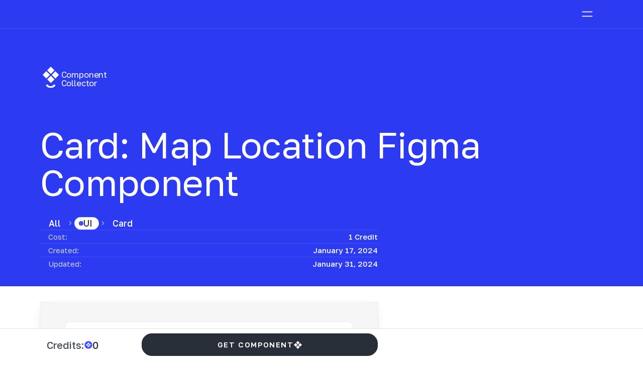

--- FILE ---
content_type: text/html
request_url: https://www.componentcollector.com/component/location-card
body_size: 14944
content:
<!DOCTYPE html><!-- Last Published: Tue Oct 14 2025 18:26:11 GMT+0000 (Coordinated Universal Time) --><html data-wf-domain="www.componentcollector.com" data-wf-page="65010c6370c508fc16954baa" data-wf-site="64dc151738b88d6042072ee7" lang="en" data-wf-collection="65010c6370c508fc16954be1" data-wf-item-slug="location-card"><head><meta charset="utf-8"/><title>Figma Card: Map Location, UI Component | Component Collector Design System</title><meta content="Get the &#x27;Card: Map Location&#x27; Figma Component with one click. UI components come with full customization, vector scalability, and expertly crafted typography. Try Component Collector for free." name="description"/><meta content="Figma Card: Map Location, UI Component | Component Collector Design System" property="og:title"/><meta content="Get the &#x27;Card: Map Location&#x27; Figma Component with one click. UI components come with full customization, vector scalability, and expertly crafted typography. Try Component Collector for free." property="og:description"/><meta content="https://cdn.prod.website-files.com/64dc151738b88d6042072ef1/65a8a66b8e43474778765dad_Location%20Card.webp" property="og:image"/><meta content="Figma Card: Map Location, UI Component | Component Collector Design System" property="twitter:title"/><meta content="Get the &#x27;Card: Map Location&#x27; Figma Component with one click. UI components come with full customization, vector scalability, and expertly crafted typography. Try Component Collector for free." property="twitter:description"/><meta content="https://cdn.prod.website-files.com/64dc151738b88d6042072ef1/65a8a66b8e43474778765dad_Location%20Card.webp" property="twitter:image"/><meta property="og:type" content="website"/><meta content="summary_large_image" name="twitter:card"/><meta content="width=device-width, initial-scale=1" name="viewport"/><link href="https://cdn.prod.website-files.com/64dc151738b88d6042072ee7/css/odw-cc-staging-90j7aga.shared.b0d3e81dd.min.css" rel="stylesheet" type="text/css"/><script type="text/javascript">!function(o,c){var n=c.documentElement,t=" w-mod-";n.className+=t+"js",("ontouchstart"in o||o.DocumentTouch&&c instanceof DocumentTouch)&&(n.className+=t+"touch")}(window,document);</script><link href="https://cdn.prod.website-files.com/64dc151738b88d6042072ee7/64dd85aa31154f64a160ac67_Component%20Collector%20Logo%2032.png" rel="shortcut icon" type="image/x-icon"/><link href="https://cdn.prod.website-files.com/64dc151738b88d6042072ee7/64dd85ad9d49d7e0e3ff0a2b_Component%20Collector%20Logo%20256.png" rel="apple-touch-icon"/><link href="https://www.componentcollector.com/component/location-card" rel="canonical"/><link rel="preconnect" href="https://fonts.googleapis.com">
<link rel="preconnect" href="https://fonts.gstatic.com" crossorigin>
<link href="https://fonts.googleapis.com/css2?family=Golos+Text:wght@400..900&display=swap" rel="stylesheet">


<style>
* {
  font-family: 'Golos Text', sans-serif;
  -webkit-font-smoothing: antialiased;
  -moz-osx-font-smoothing: grayscale;
}
html{ max-width: 100vw;}
body{ 
  overflow-x: hidden;
  overscroll-behavior: none;
  overscroll-behavior-y: none;
}

:focus {
  outline-color: rgba(160,160,160,.5);
  outline-width: 2px !important;
  outline-style: dotted;
  outline-offset: 3px;
}
/* Hide scrollbar for Chrome, Safari, and Opera */
::-webkit-scrollbar {
  width: 6px;
  background-color: transparent;
  -webkit-box-sizing: border-box; /* Safari/Chrome, other WebKit */
  -moz-box-sizing: border-box;    /* Firefox, other Gecko */
  box-sizing: border-box;
  border-left: solid 1px rgba(0,0,0,.15);
}
::-webkit-scrollbar-thumb {
  background-color: rgba(0, 0, 0, 0.25);
  border-radius: 1rem;
}
::-webkit-scrollbar-thumb:hover {
  background-color: rgba(0, 0, 0, 0.5);
}
  @media screen and (max-width: 479px){
    ::-webkit-scrollbar {
  width: 0px;
  background-color: transparent;
}
  }
</style>

<!-- App -->
<script async defer type="text/javascript" src="https://d21e6ypm9k0xws.cloudfront.net/global.js"></script>
<script async defer type="text/javascript" src="https://d21e6ypm9k0xws.cloudfront.net/index.js"></script>

<script>
if (window.self === window.top) {
    const links = document.querySelectorAll('a[href="/"]:not([target="_blank"])');
    links.forEach(function(link) {
        link.setAttribute('href', '/figma/app');
    });
}
</script>
<script type="application/ld+json">
    {
      "@context": "https://schema.org",
      "@type": "Organization",
      "name": "Component Collector",
		"description": "Component Collector gives designers one-click access to high quality Figma components.",
      "foundingDate": "2023-10-21",
      "url": "https://www.componentcollector.com/",
      "logo": "https://cdn.prod.website-files.com/64dc151738b88d6042072ee7/653bd3540e212fdc465ff627_Component-Collector-logo-320.png",
      "contactPoint": {
      "@type": "ContactPoint",
      "email": "hello@osborndesign.works"
  		},
    "address": {
      "@type": "PostalAddress",
      "addressLocality": "New York",
      "addressRegion": "NY",
      "postalCode": "11211",
      "addressCountry": "US"
  }
    }
</script><script type="application/ld+json">
  {
    "@context": "https://schema.org",
    "@type": "BreadcrumbList",
    "itemListElement": [{
      "@type": "ListItem",
      "position": 1,
      "name": "All Components",
      "item": "https://componentcollector.com/component"
    },{
      "@type": "ListItem",
      "position": 2,
      "name": "Card",
      "item": "https://componentcollector.com/components/category/card"
    },{
      "@type": "ListItem",
      "position": 3,
      "name": "Card: Map Location",
      "item": "https://www.osborndesign.works/component/location-card"
    }]
  }
  </script></head><body><div class="global-styles w-embed"><style>
body {
  font-family: 'Golos Text', sans-serif;
  -webkit-font-smoothing: antialiased;
  -moz-osx-font-smoothing: grayscale;
}
.is-loading svg {
  animation: rotateAndBob 2s ease infinite;
}
@keyframes rotateAndBob {
  0% {
    transform: rotate(0deg) scale(1) translateY(0);
  }
  25% {
    transform: rotate(90deg) scale(0.8) translateY(.5rem);
  }
  50% {
    transform: rotate(180deg) scale(1.0) translateY(0);
  }
  75% {
    transform: rotate(270deg) scale(0.95) translateY(-.5rem);
  }
  100% {
    transform: rotate(360deg) scale(1) translateY(0);
  }
}
.component-title{
  display: -webkit-box;
  -webkit-line-clamp: 1;
  -webkit-box-orient: vertical; 
  overflow: hidden;
}
</style></div><header style="background-color:rgb(44,58,242)" class="home-hero"><nav class="header-nav-wrapper"><div class="toast_container padding-global"><div class="container-medium"><div class="toast_wrapper on-dark"><div class="toast-left waiting-load protect-class"><a id="toast-sign-up-link" href="/email" class="text-link-background on-dark hide-on-auth w-inline-block"><p class="margin-0 text-weight-medium">Sign Up:</p><p class="margin-0 show-mobile-landscape">2 free credits</p><p class="margin-0 hide-mobile-landscape">Claim 2 free component credits</p></a><p id="user-email" class="is-user-email">User Email</p></div><div class="waiting-load protect-class"><a id="toast-log-in-link" href="/email" class="text-link-background on-dark is-login-link text-weight-medium w-inline-block"><p class="margin-0">Loading</p></a></div><a aria-label="Open menu" ph-name="menu" data-w-id="d2ec5e3c-d681-5e4d-119e-67140eef8fff" href="#" class="ui-button text-link-background on-dark w-inline-block"><div class="icon-sm w-embed"><svg width="100%" height="100%" viewBox="0 0 24 24" fill="none" xmlns="http://www.w3.org/2000/svg">
<path d="M3 16H21M3 8H21" stroke="CurrentColor" stroke-width="1.5" stroke-linecap="round" stroke-linejoin="round"/>
</svg></div></a></div></div></div><div class="hr-alpha-white"></div></nav><div class="padding-global"><div class="container-medium"><div class="padding-md"></div><a href="/" class="logo-text w-inline-block"><img src="https://cdn.prod.website-files.com/64dc151738b88d6042072ee7/6673170280c0b2ffaaa3a638_Component%20Collector%20Logomark%3DComponent%20Collector%20Simple%20White.svg" loading="lazy" alt="" class="cc-logo"/><div class="logotype">Component<br/>Collector</div></a><div class="padding-md"></div><div class="w-embed"><h1 class="heading-xl t-c-white">Card: Map Location <span class="b5c0ff">Figma Component</span></h1></div><div class="max-width-large"><div class="flex-column-table"><div class="padding-sm"></div><div class="flex-label in-hero"><div class="flex-label in-hero"><a href="/component" class="component-card-link is-min-size w-inline-block"><div fs-cmsfilter-field="sub-category" class="category-label on-page t-c-white">All</div></a><div class="icon-xs opacity-50 w-embed"><svg width="100%" height="100%" viewBox="0 0 20 20" fill="none" xmlns="http://www.w3.org/2000/svg">
<path d="M8 14L12 10L8 6" stroke="CurrentColor" stroke-width="2" stroke-linecap="round" stroke-linejoin="round"/>
</svg></div><a href="/components/type/ui" class="component-category-tag w-inline-block"><div style="background-color:hsla(235.85106382978725, 100.00%, 63.14%, 1.00)" class="category-color"></div><div fs-cmsfilter-field="category" class="category-label on-page">UI</div></a><div class="icon-xs opacity-50 w-embed"><svg width="100%" height="100%" viewBox="0 0 20 20" fill="none" xmlns="http://www.w3.org/2000/svg">
<path d="M8 14L12 10L8 6" stroke="CurrentColor" stroke-width="2" stroke-linecap="round" stroke-linejoin="round"/>
</svg></div><a href="/components/category/card" class="component-card-link is-min-size w-inline-block"><div fs-cmsfilter-field="sub-category" class="category-label on-page t-c-white">Card</div></a></div><a href="#" class="component-card-link is-min-size w-inline-block w-condition-invisible"><div class="state-label"><img loading="lazy" src="" alt="" class="icon-xs w-dyn-bind-empty"/><div class="t-c-white on-page hide-mobile-portrait w-dyn-bind-empty"></div></div></a></div><div class="hr-alpha-white"></div><div class="component-data-row"><div class="t-c-gray300">Cost:</div><div class="text-weight-medium">1 Credit</div><div class="text-weight-medium w-condition-invisible w-dyn-bind-empty"></div></div><div class="hr-alpha-white"></div><div class="component-data-row"><div class="t-c-gray300">Created:</div><div class="text-weight-medium">January 17, 2024</div></div><div class="hr-alpha-white"></div><div class="component-data-row"><div class="t-c-gray300">Updated:</div><div class="text-weight-medium">January 31, 2024</div></div></div></div><div class="padding-sm"></div></div></div></header><main class="main-wrapper"><div class="padding-global"><div class="container-medium"><div class="padding-sm hide-mobile-portrait"></div><div class="max-width-large"><img loading="lazy" width="1080" alt="Card: Map Location" src="https://cdn.prod.website-files.com/64dc151738b88d6042072ef1/65a8a66b8e43474778765dad_Location%20Card.webp" class="component-image is-large"/><div class="padding-md"></div><div class="w-richtext"><p>The Location Card component showcases map graphics in various sizes and is complemented with key Google and Apple maps metadata. This Figma component is designed with dark mode and light mode versions and is deal for projects needing to communicate geographic specifics, or compare locations. This component merges visual appeal with functional design, providing a comprehensive solution for displaying locations in a clear and engaging manner.</p></div><div class="is-additional-text w-condition-invisible"><div class="padding-sm"></div><div class="rtf-small w-dyn-bind-empty w-richtext"></div></div></div><div class="padding-lg"></div></div></div><div class="section sticky-below-nav"><div class="hr-200 opacity"></div><div class="padding-global"><div class="container-medium"><div class="padding-vertical sticky-below-nav"><div class="max-width-large"><div class="sticky-below-nav-wrapper"><a href="/pricing" class="text-link-background buy-button w-inline-block"><div class="component-count-wrapper"><div>Credits:</div><img src="https://cdn.prod.website-files.com/64dc151738b88d6042072ee7/64e016faae37c0181899e77e_Component%20Collector%20Logo%3Dtoken%202.svg" loading="lazy" alt="Component Collector credit icon" class="icon-xs"/><div id="credit-count" class="credit-count">0</div></div></a><div id="65a8a677dabb667133d5451d" ph-name="Card: Map Location" class="button get-component in-sticky"><div class="text-weight-semibold get-component-text">Get component</div><div class="icon-xs w-embed"><svg viewBox="0 0 14 14" fill="none" xmlns="http://www.w3.org/2000/svg">
<path d="M6.99985 14L3.88875 10.8889L6.99985 7.77776L10.1109 10.8889L6.99985 14Z" fill="CurrentColor"/>
<path d="M3.1111 10.1111L0 7.00001L3.1111 3.88888L6.22221 7.00001L3.1111 10.1111Z" fill="CurrentColor"/>
<path d="M10.8889 10.1111L7.77779 7.00001L10.8889 3.8889L14 7.00001L10.8889 10.1111Z" fill="CurrentColor"/>
<path d="M6.99985 6.22219L3.88875 3.11111L6.99985 0L10.1109 3.11111L6.99985 6.22219Z" fill="CurrentColor"/>
</svg></div></div></div></div></div></div></div></div><div class="padding-lg"></div></main><div class="hr-200 opacity"></div><section class="section bg-c-gray50"><div class="padding-global"><div class="padding-xl"></div><div class="container-medium"><div class="w-embed"><h2 class="heading-lg">More: <span class="t-c-blue-500">Card</span><br> Figma Components</h2></div></div><div class="padding-sm"></div></div></section><div class="hr-200 opacity"></div><section class="section"><nav class="section padding-global form-container"><div class="container-medium"><div class="form-wrapper"><div class="search-ui-row no-search"><div class="dynamic-numbered-content-wrapper no-search"><div class="component-count-wrapper"><a href="/component" class="text-link-background gap-md t-c-gray800 w-inline-block"><div>All Components</div><img src="https://cdn.prod.website-files.com/64dc151738b88d6042072ee7/64e299140c459d4b66ac122a_chubby-search-md.svg" loading="lazy" alt="Component Collector search icon" class="icon-xxs"/></a></div><div class="component-count-wrapper"><a href="/pricing" class="text-link-background w-inline-block"><div class="hide-mobile-portrait">Credits:</div><img src="https://cdn.prod.website-files.com/64dc151738b88d6042072ee7/64e016faae37c0181899e77e_Component%20Collector%20Logo%3Dtoken%202.svg" loading="lazy" alt="Component Collector credit icon" class="icon-xs"/><div class="credit-count">0</div></a></div></div><a aria-label="Open menu" ph-name="menu" data-w-id="c367b0f5-f7c1-a3fb-9d54-5a9db62a1604" href="#" class="ui-button w-inline-block"><div class="icon-xs w-embed"><svg width="100%" height="100%" viewBox="0 0 24 24" fill="none" xmlns="http://www.w3.org/2000/svg">
<path d="M3 16H21M3 8H21" stroke="CurrentColor" stroke-width="2.5" stroke-linecap="round" stroke-linejoin="round"/>
</svg></div><img loading="lazy" src="https://cdn.prod.website-files.com/64dc151738b88d6042072ee7/64e28d4cb115eac5517f54b6_Component%20Collector%20Logo%3Duser-2.svg" alt="Component Collector Icon" class="icon-sm hide-mobile-portrait hide"/></a></div></div></div></nav><div class="padding-global"><div class="padding-vertical padding-xl"><div class="container-medium padding-0"><div class="w-dyn-list"><div fs-cmsfilter-showquery="true" fs-cmsfilter-element="list" role="list" class="component-list w-dyn-items"><div id="w-node-_26309537-ce61-80c0-986a-7c6776410cfe-16954baa" role="listitem" class="component-card w-dyn-item"><div data-w-id="26309537-ce61-80c0-986a-7c6776410cff" style="height:8rem" class="component-card-top"><div style="height:120%" class="component-art-wrapper"><img class="component-image" src="https://cdn.prod.website-files.com/64dc151738b88d6042072ef1/6577f60f6039849fb4133244_Google%20Reviews.webp" width="Auto" alt="Google Review Card" style="-webkit-transform:translate3d(0.25rem, 1rem, 0) scale3d(1, 1, 1) rotateX(0) rotateY(0) rotateZ(1deg) skew(0, 0);-moz-transform:translate3d(0.25rem, 1rem, 0) scale3d(1, 1, 1) rotateX(0) rotateY(0) rotateZ(1deg) skew(0, 0);-ms-transform:translate3d(0.25rem, 1rem, 0) scale3d(1, 1, 1) rotateX(0) rotateY(0) rotateZ(1deg) skew(0, 0);transform:translate3d(0.25rem, 1rem, 0) scale3d(1, 1, 1) rotateX(0) rotateY(0) rotateZ(1deg) skew(0, 0);width:53%" sizes="(max-width: 479px) 52vw, (max-width: 767px) 49vw, 23vw" data-w-id="26309537-ce61-80c0-986a-7c6776410d01" loading="lazy" srcset="https://cdn.prod.website-files.com/64dc151738b88d6042072ef1/6577f60f6039849fb4133244_Google%20Reviews-p-500.webp 500w, https://cdn.prod.website-files.com/64dc151738b88d6042072ef1/6577f60f6039849fb4133244_Google%20Reviews-p-800.webp 800w, https://cdn.prod.website-files.com/64dc151738b88d6042072ef1/6577f60f6039849fb4133244_Google%20Reviews-p-1080.webp 1080w, https://cdn.prod.website-files.com/64dc151738b88d6042072ef1/6577f60f6039849fb4133244_Google%20Reviews.webp 1600w"/></div></div><div class="hr-200 opacity"></div><div class="component-card-text-wrapper padding-md"><a href="/component/google-review-card" class="component-card-link w-inline-block"><h2 fs-cmsfilter-field="category" class="component-title">Google Review Card</h2></a><div class="hr-200 opacity"></div><div class="flex-label wrapper"><div class="flex-label breadcrumb"><a href="/components/type/ui" class="component-category-tag w-inline-block"><div style="background-color:hsla(235.85106382978725, 100.00%, 63.14%, 1.00)" class="category-color"></div><div fs-cmsfilter-field="category" class="category-label">UI</div><div class="category-color-swatch"></div></a><div class="icon-xs t-c-gray300 w-embed"><svg width="100%" height="100%" viewBox="0 0 20 24" fill="none" xmlns="http://www.w3.org/2000/svg">
<path d="M8 14L12 10L8 6" stroke="CurrentColor" stroke-width="2" stroke-linecap="round" stroke-linejoin="round"/>
</svg></div><a href="/components/category/card" class="component-card-link is-min-size w-inline-block"><div fs-cmsfilter-field="sub-category" class="category-label">Card</div></a></div><a href="#" class="component-card-link is-min-size w-inline-block w-condition-invisible"><div class="state-label"><img loading="lazy" src="" alt="" class="icon-xs w-dyn-bind-empty"/><div fs-cmsfilter-field="category" class="hide-mobile-portrait w-dyn-bind-empty"></div></div></a></div><div class="hr-200 opacity"></div><div class="card-button-row"><div id="6577f6ac23b6c6d893e16a4c" ph-name="Google Review Card" class="button get-component"><div class="text-weight-semibold get-component-text">Get component</div><div class="icon-xs w-embed"><svg viewBox="0 0 14 14" fill="none" xmlns="http://www.w3.org/2000/svg">
<path d="M6.99985 14L3.88875 10.8889L6.99985 7.77776L10.1109 10.8889L6.99985 14Z" fill="CurrentColor"/>
<path d="M3.1111 10.1111L0 7.00001L3.1111 3.88888L6.22221 7.00001L3.1111 10.1111Z" fill="CurrentColor"/>
<path d="M10.8889 10.1111L7.77779 7.00001L10.8889 3.8889L14 7.00001L10.8889 10.1111Z" fill="CurrentColor"/>
<path d="M6.99985 6.22219L3.88875 3.11111L6.99985 0L10.1109 3.11111L6.99985 6.22219Z" fill="CurrentColor"/>
</svg></div></div><div class="detail-wrapper"><div class="detail"><div>Cost:</div><div><strong>1 Credit</strong></div><div class="w-condition-invisible"><strong>Free</strong></div></div><div class="detail"><div>Updated:</div><div>Dec 18, 2023</div></div></div></div></div></div><div id="w-node-_26309537-ce61-80c0-986a-7c6776410cfe-16954baa" role="listitem" class="component-card w-dyn-item"><div data-w-id="26309537-ce61-80c0-986a-7c6776410cff" style="height:8rem" class="component-card-top"><div style="height:120%" class="component-art-wrapper"><img class="component-image" src="https://cdn.prod.website-files.com/64dc151738b88d6042072ef1/65370f6b5c925af231c60435_FAQ%20Content.webp" width="Auto" alt="FAQ Accordion" style="-webkit-transform:translate3d(0.25rem, 1rem, 0) scale3d(1, 1, 1) rotateX(0) rotateY(0) rotateZ(1deg) skew(0, 0);-moz-transform:translate3d(0.25rem, 1rem, 0) scale3d(1, 1, 1) rotateX(0) rotateY(0) rotateZ(1deg) skew(0, 0);-ms-transform:translate3d(0.25rem, 1rem, 0) scale3d(1, 1, 1) rotateX(0) rotateY(0) rotateZ(1deg) skew(0, 0);transform:translate3d(0.25rem, 1rem, 0) scale3d(1, 1, 1) rotateX(0) rotateY(0) rotateZ(1deg) skew(0, 0);width:53%" sizes="(max-width: 479px) 52vw, (max-width: 767px) 49vw, 23vw" data-w-id="26309537-ce61-80c0-986a-7c6776410d01" loading="lazy" srcset="https://cdn.prod.website-files.com/64dc151738b88d6042072ef1/65370f6b5c925af231c60435_FAQ%20Content-p-500.webp 500w, https://cdn.prod.website-files.com/64dc151738b88d6042072ef1/65370f6b5c925af231c60435_FAQ%20Content-p-800.webp 800w, https://cdn.prod.website-files.com/64dc151738b88d6042072ef1/65370f6b5c925af231c60435_FAQ%20Content-p-1080.webp 1080w, https://cdn.prod.website-files.com/64dc151738b88d6042072ef1/65370f6b5c925af231c60435_FAQ%20Content.webp 1632w"/></div></div><div class="hr-200 opacity"></div><div class="component-card-text-wrapper padding-md"><a href="/component/faq-question-and-answer" class="component-card-link w-inline-block"><h2 fs-cmsfilter-field="category" class="component-title">FAQ Accordion</h2></a><div class="hr-200 opacity"></div><div class="flex-label wrapper"><div class="flex-label breadcrumb"><a href="/components/type/layout" class="component-category-tag w-inline-block"><div style="background-color:#9d79ef" class="category-color"></div><div fs-cmsfilter-field="category" class="category-label">Layout</div><div class="category-color-swatch"></div></a><div class="icon-xs t-c-gray300 w-embed"><svg width="100%" height="100%" viewBox="0 0 20 24" fill="none" xmlns="http://www.w3.org/2000/svg">
<path d="M8 14L12 10L8 6" stroke="CurrentColor" stroke-width="2" stroke-linecap="round" stroke-linejoin="round"/>
</svg></div><a href="/components/category/card" class="component-card-link is-min-size w-inline-block"><div fs-cmsfilter-field="sub-category" class="category-label">Card</div></a></div><a href="#" class="component-card-link is-min-size w-inline-block w-condition-invisible"><div class="state-label"><img loading="lazy" src="" alt="" class="icon-xs w-dyn-bind-empty"/><div fs-cmsfilter-field="category" class="hide-mobile-portrait w-dyn-bind-empty"></div></div></a></div><div class="hr-200 opacity"></div><div class="card-button-row"><div id="65370fa22b39e3088d97f005" ph-name="FAQ Accordion" class="button get-component"><div class="text-weight-semibold get-component-text">Get component</div><div class="icon-xs w-embed"><svg viewBox="0 0 14 14" fill="none" xmlns="http://www.w3.org/2000/svg">
<path d="M6.99985 14L3.88875 10.8889L6.99985 7.77776L10.1109 10.8889L6.99985 14Z" fill="CurrentColor"/>
<path d="M3.1111 10.1111L0 7.00001L3.1111 3.88888L6.22221 7.00001L3.1111 10.1111Z" fill="CurrentColor"/>
<path d="M10.8889 10.1111L7.77779 7.00001L10.8889 3.8889L14 7.00001L10.8889 10.1111Z" fill="CurrentColor"/>
<path d="M6.99985 6.22219L3.88875 3.11111L6.99985 0L10.1109 3.11111L6.99985 6.22219Z" fill="CurrentColor"/>
</svg></div></div><div class="detail-wrapper"><div class="detail"><div>Cost:</div><div><strong>1 Credit</strong></div><div class="w-condition-invisible"><strong>Free</strong></div></div><div class="detail"><div>Updated:</div><div>May 3, 2024</div></div></div></div></div></div><div id="w-node-_26309537-ce61-80c0-986a-7c6776410cfe-16954baa" role="listitem" class="component-card w-dyn-item"><div data-w-id="26309537-ce61-80c0-986a-7c6776410cff" style="height:8rem" class="component-card-top"><div style="height:120%" class="component-art-wrapper"><img class="component-image" src="https://cdn.prod.website-files.com/64dc151738b88d6042072ef1/652ad399db17dd03573c79d0_Key%20Metrics%20Number%20Cards.webp" width="Auto" alt="Card: Key Metrics / Number UI" style="-webkit-transform:translate3d(0.25rem, 1rem, 0) scale3d(1, 1, 1) rotateX(0) rotateY(0) rotateZ(1deg) skew(0, 0);-moz-transform:translate3d(0.25rem, 1rem, 0) scale3d(1, 1, 1) rotateX(0) rotateY(0) rotateZ(1deg) skew(0, 0);-ms-transform:translate3d(0.25rem, 1rem, 0) scale3d(1, 1, 1) rotateX(0) rotateY(0) rotateZ(1deg) skew(0, 0);transform:translate3d(0.25rem, 1rem, 0) scale3d(1, 1, 1) rotateX(0) rotateY(0) rotateZ(1deg) skew(0, 0);width:53%" sizes="(max-width: 479px) 52vw, (max-width: 767px) 49vw, 23vw" data-w-id="26309537-ce61-80c0-986a-7c6776410d01" loading="lazy" srcset="https://cdn.prod.website-files.com/64dc151738b88d6042072ef1/652ad399db17dd03573c79d0_Key%20Metrics%20Number%20Cards-p-500.webp 500w, https://cdn.prod.website-files.com/64dc151738b88d6042072ef1/652ad399db17dd03573c79d0_Key%20Metrics%20Number%20Cards-p-800.webp 800w, https://cdn.prod.website-files.com/64dc151738b88d6042072ef1/652ad399db17dd03573c79d0_Key%20Metrics%20Number%20Cards-p-1080.webp 1080w, https://cdn.prod.website-files.com/64dc151738b88d6042072ef1/652ad399db17dd03573c79d0_Key%20Metrics%20Number%20Cards.webp 1569w"/></div></div><div class="hr-200 opacity"></div><div class="component-card-text-wrapper padding-md"><a href="/component/key-metrics-number-cards" class="component-card-link w-inline-block"><h2 fs-cmsfilter-field="category" class="component-title">Card: Key Metrics / Number UI</h2></a><div class="hr-200 opacity"></div><div class="flex-label wrapper"><div class="flex-label breadcrumb"><a href="/components/type/data-visual" class="component-category-tag w-inline-block"><div style="background-color:#e5b230" class="category-color"></div><div fs-cmsfilter-field="category" class="category-label">Data Visual</div><div class="category-color-swatch"></div></a><div class="icon-xs t-c-gray300 w-embed"><svg width="100%" height="100%" viewBox="0 0 20 24" fill="none" xmlns="http://www.w3.org/2000/svg">
<path d="M8 14L12 10L8 6" stroke="CurrentColor" stroke-width="2" stroke-linecap="round" stroke-linejoin="round"/>
</svg></div><a href="/components/category/card" class="component-card-link is-min-size w-inline-block"><div fs-cmsfilter-field="sub-category" class="category-label">Card</div></a></div><a href="#" class="component-card-link is-min-size w-inline-block w-condition-invisible"><div class="state-label"><img loading="lazy" src="" alt="" class="icon-xs w-dyn-bind-empty"/><div fs-cmsfilter-field="category" class="hide-mobile-portrait w-dyn-bind-empty"></div></div></a></div><div class="hr-200 opacity"></div><div class="card-button-row"><div id="652ad3e0b62af154c4748b49" ph-name="Card: Key Metrics / Number UI" class="button get-component"><div class="text-weight-semibold get-component-text">Get component</div><div class="icon-xs w-embed"><svg viewBox="0 0 14 14" fill="none" xmlns="http://www.w3.org/2000/svg">
<path d="M6.99985 14L3.88875 10.8889L6.99985 7.77776L10.1109 10.8889L6.99985 14Z" fill="CurrentColor"/>
<path d="M3.1111 10.1111L0 7.00001L3.1111 3.88888L6.22221 7.00001L3.1111 10.1111Z" fill="CurrentColor"/>
<path d="M10.8889 10.1111L7.77779 7.00001L10.8889 3.8889L14 7.00001L10.8889 10.1111Z" fill="CurrentColor"/>
<path d="M6.99985 6.22219L3.88875 3.11111L6.99985 0L10.1109 3.11111L6.99985 6.22219Z" fill="CurrentColor"/>
</svg></div></div><div class="detail-wrapper"><div class="detail"><div>Cost:</div><div><strong>1 Credit</strong></div><div class="w-condition-invisible"><strong>Free</strong></div></div><div class="detail"><div>Updated:</div><div>Dec 2, 2023</div></div></div></div></div></div><div id="w-node-_26309537-ce61-80c0-986a-7c6776410cfe-16954baa" role="listitem" class="component-card w-dyn-item"><div data-w-id="26309537-ce61-80c0-986a-7c6776410cff" style="height:8rem" class="component-card-top"><div style="height:120%" class="component-art-wrapper"><img class="component-image" src="https://cdn.prod.website-files.com/64dc151738b88d6042072ef1/65275f2cf1d7d3709d1878a4_Testimonials%20Cards.webp" width="Auto" alt="Card: Testimonial / Review" style="-webkit-transform:translate3d(0.25rem, 1rem, 0) scale3d(1, 1, 1) rotateX(0) rotateY(0) rotateZ(1deg) skew(0, 0);-moz-transform:translate3d(0.25rem, 1rem, 0) scale3d(1, 1, 1) rotateX(0) rotateY(0) rotateZ(1deg) skew(0, 0);-ms-transform:translate3d(0.25rem, 1rem, 0) scale3d(1, 1, 1) rotateX(0) rotateY(0) rotateZ(1deg) skew(0, 0);transform:translate3d(0.25rem, 1rem, 0) scale3d(1, 1, 1) rotateX(0) rotateY(0) rotateZ(1deg) skew(0, 0);width:53%" sizes="(max-width: 479px) 52vw, (max-width: 767px) 49vw, 23vw" data-w-id="26309537-ce61-80c0-986a-7c6776410d01" loading="lazy" srcset="https://cdn.prod.website-files.com/64dc151738b88d6042072ef1/65275f2cf1d7d3709d1878a4_Testimonials%20Cards-p-500.webp 500w, https://cdn.prod.website-files.com/64dc151738b88d6042072ef1/65275f2cf1d7d3709d1878a4_Testimonials%20Cards-p-800.webp 800w, https://cdn.prod.website-files.com/64dc151738b88d6042072ef1/65275f2cf1d7d3709d1878a4_Testimonials%20Cards-p-1080.webp 1080w, https://cdn.prod.website-files.com/64dc151738b88d6042072ef1/65275f2cf1d7d3709d1878a4_Testimonials%20Cards.webp 1600w"/></div></div><div class="hr-200 opacity"></div><div class="component-card-text-wrapper padding-md"><a href="/component/testimonial-review-cards" class="component-card-link w-inline-block"><h2 fs-cmsfilter-field="category" class="component-title">Card: Testimonial / Review</h2></a><div class="hr-200 opacity"></div><div class="flex-label wrapper"><div class="flex-label breadcrumb"><a href="/components/type/layout" class="component-category-tag w-inline-block"><div style="background-color:#9d79ef" class="category-color"></div><div fs-cmsfilter-field="category" class="category-label">Layout</div><div class="category-color-swatch"></div></a><div class="icon-xs t-c-gray300 w-embed"><svg width="100%" height="100%" viewBox="0 0 20 24" fill="none" xmlns="http://www.w3.org/2000/svg">
<path d="M8 14L12 10L8 6" stroke="CurrentColor" stroke-width="2" stroke-linecap="round" stroke-linejoin="round"/>
</svg></div><a href="/components/category/card" class="component-card-link is-min-size w-inline-block"><div fs-cmsfilter-field="sub-category" class="category-label">Card</div></a></div><a href="/components/trend/hot" class="component-card-link is-min-size w-inline-block"><div class="state-label"><img loading="lazy" src="https://cdn.prod.website-files.com/64dc151738b88d6042072ef1/65257a558f843bc1e85b3b87_ODW-CC-popular.svg" alt="" class="icon-xs"/><div fs-cmsfilter-field="category" class="hide-mobile-portrait">Hot</div></div></a></div><div class="hr-200 opacity"></div><div class="card-button-row"><div id="65275f522d2a8429f8a640e6" ph-name="Card: Testimonial / Review" class="button get-component"><div class="text-weight-semibold get-component-text">Get component</div><div class="icon-xs w-embed"><svg viewBox="0 0 14 14" fill="none" xmlns="http://www.w3.org/2000/svg">
<path d="M6.99985 14L3.88875 10.8889L6.99985 7.77776L10.1109 10.8889L6.99985 14Z" fill="CurrentColor"/>
<path d="M3.1111 10.1111L0 7.00001L3.1111 3.88888L6.22221 7.00001L3.1111 10.1111Z" fill="CurrentColor"/>
<path d="M10.8889 10.1111L7.77779 7.00001L10.8889 3.8889L14 7.00001L10.8889 10.1111Z" fill="CurrentColor"/>
<path d="M6.99985 6.22219L3.88875 3.11111L6.99985 0L10.1109 3.11111L6.99985 6.22219Z" fill="CurrentColor"/>
</svg></div></div><div class="detail-wrapper"><div class="detail"><div>Cost:</div><div><strong>1 Credit</strong></div><div class="w-condition-invisible"><strong>Free</strong></div></div><div class="detail"><div>Updated:</div><div>Dec 2, 2023</div></div></div></div></div></div><div id="w-node-_26309537-ce61-80c0-986a-7c6776410cfe-16954baa" role="listitem" class="component-card w-dyn-item"><div data-w-id="26309537-ce61-80c0-986a-7c6776410cff" style="height:8rem" class="component-card-top"><div style="height:120%" class="component-art-wrapper"><img class="component-image" src="https://cdn.prod.website-files.com/64dc151738b88d6042072ef1/65750eb963cd25a8d77d3dac_Article%20Grid.webp" width="Auto" alt="Article Grid Card" style="-webkit-transform:translate3d(0.25rem, 1rem, 0) scale3d(1, 1, 1) rotateX(0) rotateY(0) rotateZ(1deg) skew(0, 0);-moz-transform:translate3d(0.25rem, 1rem, 0) scale3d(1, 1, 1) rotateX(0) rotateY(0) rotateZ(1deg) skew(0, 0);-ms-transform:translate3d(0.25rem, 1rem, 0) scale3d(1, 1, 1) rotateX(0) rotateY(0) rotateZ(1deg) skew(0, 0);transform:translate3d(0.25rem, 1rem, 0) scale3d(1, 1, 1) rotateX(0) rotateY(0) rotateZ(1deg) skew(0, 0);width:53%" sizes="(max-width: 479px) 52vw, (max-width: 767px) 49vw, 23vw" data-w-id="26309537-ce61-80c0-986a-7c6776410d01" loading="lazy" srcset="https://cdn.prod.website-files.com/64dc151738b88d6042072ef1/65750eb963cd25a8d77d3dac_Article%20Grid-p-500.webp 500w, https://cdn.prod.website-files.com/64dc151738b88d6042072ef1/65750eb963cd25a8d77d3dac_Article%20Grid-p-800.webp 800w, https://cdn.prod.website-files.com/64dc151738b88d6042072ef1/65750eb963cd25a8d77d3dac_Article%20Grid-p-1080.webp 1080w, https://cdn.prod.website-files.com/64dc151738b88d6042072ef1/65750eb963cd25a8d77d3dac_Article%20Grid-p-1600.webp 1600w, https://cdn.prod.website-files.com/64dc151738b88d6042072ef1/65750eb963cd25a8d77d3dac_Article%20Grid-p-2000.webp 2000w, https://cdn.prod.website-files.com/64dc151738b88d6042072ef1/65750eb963cd25a8d77d3dac_Article%20Grid.webp 2304w"/></div></div><div class="hr-200 opacity"></div><div class="component-card-text-wrapper padding-md"><a href="/component/article-grid-card" class="component-card-link w-inline-block"><h2 fs-cmsfilter-field="category" class="component-title">Article Grid Card</h2></a><div class="hr-200 opacity"></div><div class="flex-label wrapper"><div class="flex-label breadcrumb"><a href="/components/type/layout" class="component-category-tag w-inline-block"><div style="background-color:#9d79ef" class="category-color"></div><div fs-cmsfilter-field="category" class="category-label">Layout</div><div class="category-color-swatch"></div></a><div class="icon-xs t-c-gray300 w-embed"><svg width="100%" height="100%" viewBox="0 0 20 24" fill="none" xmlns="http://www.w3.org/2000/svg">
<path d="M8 14L12 10L8 6" stroke="CurrentColor" stroke-width="2" stroke-linecap="round" stroke-linejoin="round"/>
</svg></div><a href="/components/category/card" class="component-card-link is-min-size w-inline-block"><div fs-cmsfilter-field="sub-category" class="category-label">Card</div></a></div><a href="#" class="component-card-link is-min-size w-inline-block w-condition-invisible"><div class="state-label"><img loading="lazy" src="" alt="" class="icon-xs w-dyn-bind-empty"/><div fs-cmsfilter-field="category" class="hide-mobile-portrait w-dyn-bind-empty"></div></div></a></div><div class="hr-200 opacity"></div><div class="card-button-row"><div id="65750f6c5f51682c8f0d2c2d" ph-name="Article Grid Card" class="button get-component"><div class="text-weight-semibold get-component-text">Get component</div><div class="icon-xs w-embed"><svg viewBox="0 0 14 14" fill="none" xmlns="http://www.w3.org/2000/svg">
<path d="M6.99985 14L3.88875 10.8889L6.99985 7.77776L10.1109 10.8889L6.99985 14Z" fill="CurrentColor"/>
<path d="M3.1111 10.1111L0 7.00001L3.1111 3.88888L6.22221 7.00001L3.1111 10.1111Z" fill="CurrentColor"/>
<path d="M10.8889 10.1111L7.77779 7.00001L10.8889 3.8889L14 7.00001L10.8889 10.1111Z" fill="CurrentColor"/>
<path d="M6.99985 6.22219L3.88875 3.11111L6.99985 0L10.1109 3.11111L6.99985 6.22219Z" fill="CurrentColor"/>
</svg></div></div><div class="detail-wrapper"><div class="detail"><div>Cost:</div><div><strong>1 Credit</strong></div><div class="w-condition-invisible"><strong>Free</strong></div></div><div class="detail"><div>Updated:</div><div>Aug 10, 2024</div></div></div></div></div></div><div id="w-node-_26309537-ce61-80c0-986a-7c6776410cfe-16954baa" role="listitem" class="component-card w-dyn-item"><div data-w-id="26309537-ce61-80c0-986a-7c6776410cff" style="height:8rem" class="component-card-top"><div style="height:120%" class="component-art-wrapper"><img class="component-image" src="https://cdn.prod.website-files.com/64dc151738b88d6042072ef1/654683f5c1a88cc3ee052869_Desktop%20Website%20Content%20Section%20Wireframing%20Kit.webp" width="Auto" alt="Card: Website Wireframes" style="-webkit-transform:translate3d(0.25rem, 1rem, 0) scale3d(1, 1, 1) rotateX(0) rotateY(0) rotateZ(1deg) skew(0, 0);-moz-transform:translate3d(0.25rem, 1rem, 0) scale3d(1, 1, 1) rotateX(0) rotateY(0) rotateZ(1deg) skew(0, 0);-ms-transform:translate3d(0.25rem, 1rem, 0) scale3d(1, 1, 1) rotateX(0) rotateY(0) rotateZ(1deg) skew(0, 0);transform:translate3d(0.25rem, 1rem, 0) scale3d(1, 1, 1) rotateX(0) rotateY(0) rotateZ(1deg) skew(0, 0);width:53%" sizes="(max-width: 479px) 52vw, (max-width: 767px) 49vw, 23vw" data-w-id="26309537-ce61-80c0-986a-7c6776410d01" loading="lazy" srcset="https://cdn.prod.website-files.com/64dc151738b88d6042072ef1/654683f5c1a88cc3ee052869_Desktop%20Website%20Content%20Section%20Wireframing%20Kit-p-500.webp 500w, https://cdn.prod.website-files.com/64dc151738b88d6042072ef1/654683f5c1a88cc3ee052869_Desktop%20Website%20Content%20Section%20Wireframing%20Kit-p-800.webp 800w, https://cdn.prod.website-files.com/64dc151738b88d6042072ef1/654683f5c1a88cc3ee052869_Desktop%20Website%20Content%20Section%20Wireframing%20Kit-p-1080.webp 1080w, https://cdn.prod.website-files.com/64dc151738b88d6042072ef1/654683f5c1a88cc3ee052869_Desktop%20Website%20Content%20Section%20Wireframing%20Kit.webp 1632w"/></div></div><div class="hr-200 opacity"></div><div class="component-card-text-wrapper padding-md"><a href="/component/desktop-website-card-sections" class="component-card-link w-inline-block"><h2 fs-cmsfilter-field="category" class="component-title">Card: Website Wireframes</h2></a><div class="hr-200 opacity"></div><div class="flex-label wrapper"><div class="flex-label breadcrumb"><a href="/components/type/layout" class="component-category-tag w-inline-block"><div style="background-color:#9d79ef" class="category-color"></div><div fs-cmsfilter-field="category" class="category-label">Layout</div><div class="category-color-swatch"></div></a><div class="icon-xs t-c-gray300 w-embed"><svg width="100%" height="100%" viewBox="0 0 20 24" fill="none" xmlns="http://www.w3.org/2000/svg">
<path d="M8 14L12 10L8 6" stroke="CurrentColor" stroke-width="2" stroke-linecap="round" stroke-linejoin="round"/>
</svg></div><a href="/components/category/card" class="component-card-link is-min-size w-inline-block"><div fs-cmsfilter-field="sub-category" class="category-label">Card</div></a></div><a href="#" class="component-card-link is-min-size w-inline-block w-condition-invisible"><div class="state-label"><img loading="lazy" src="" alt="" class="icon-xs w-dyn-bind-empty"/><div fs-cmsfilter-field="category" class="hide-mobile-portrait w-dyn-bind-empty"></div></div></a></div><div class="hr-200 opacity"></div><div class="card-button-row"><div id="65468289e3e8d7fdc81de139" ph-name="Card: Website Wireframes" class="button get-component"><div class="text-weight-semibold get-component-text">Get component</div><div class="icon-xs w-embed"><svg viewBox="0 0 14 14" fill="none" xmlns="http://www.w3.org/2000/svg">
<path d="M6.99985 14L3.88875 10.8889L6.99985 7.77776L10.1109 10.8889L6.99985 14Z" fill="CurrentColor"/>
<path d="M3.1111 10.1111L0 7.00001L3.1111 3.88888L6.22221 7.00001L3.1111 10.1111Z" fill="CurrentColor"/>
<path d="M10.8889 10.1111L7.77779 7.00001L10.8889 3.8889L14 7.00001L10.8889 10.1111Z" fill="CurrentColor"/>
<path d="M6.99985 6.22219L3.88875 3.11111L6.99985 0L10.1109 3.11111L6.99985 6.22219Z" fill="CurrentColor"/>
</svg></div></div><div class="detail-wrapper"><div class="detail"><div>Cost:</div><div><strong>1 Credit</strong></div><div class="w-condition-invisible"><strong>Free</strong></div></div><div class="detail"><div>Updated:</div><div>Dec 2, 2023</div></div></div></div></div></div><div id="w-node-_26309537-ce61-80c0-986a-7c6776410cfe-16954baa" role="listitem" class="component-card w-dyn-item"><div data-w-id="26309537-ce61-80c0-986a-7c6776410cff" style="height:8rem" class="component-card-top"><div style="height:120%" class="component-art-wrapper"><img class="component-image" src="https://cdn.prod.website-files.com/64dc151738b88d6042072ef1/655122f9de5933fd68b23260_Component-Collector-Category%20Cards%20Pack_%20III.webp" width="Auto" alt="Card: Content Category " style="-webkit-transform:translate3d(0.25rem, 1rem, 0) scale3d(1, 1, 1) rotateX(0) rotateY(0) rotateZ(1deg) skew(0, 0);-moz-transform:translate3d(0.25rem, 1rem, 0) scale3d(1, 1, 1) rotateX(0) rotateY(0) rotateZ(1deg) skew(0, 0);-ms-transform:translate3d(0.25rem, 1rem, 0) scale3d(1, 1, 1) rotateX(0) rotateY(0) rotateZ(1deg) skew(0, 0);transform:translate3d(0.25rem, 1rem, 0) scale3d(1, 1, 1) rotateX(0) rotateY(0) rotateZ(1deg) skew(0, 0);width:53%" sizes="(max-width: 479px) 52vw, (max-width: 767px) 49vw, 23vw" data-w-id="26309537-ce61-80c0-986a-7c6776410d01" loading="lazy" srcset="https://cdn.prod.website-files.com/64dc151738b88d6042072ef1/655122f9de5933fd68b23260_Component-Collector-Category%20Cards%20Pack_%20III-p-500.webp 500w, https://cdn.prod.website-files.com/64dc151738b88d6042072ef1/655122f9de5933fd68b23260_Component-Collector-Category%20Cards%20Pack_%20III-p-800.webp 800w, https://cdn.prod.website-files.com/64dc151738b88d6042072ef1/655122f9de5933fd68b23260_Component-Collector-Category%20Cards%20Pack_%20III-p-1080.webp 1080w, https://cdn.prod.website-files.com/64dc151738b88d6042072ef1/655122f9de5933fd68b23260_Component-Collector-Category%20Cards%20Pack_%20III.webp 1583w"/></div></div><div class="hr-200 opacity"></div><div class="component-card-text-wrapper padding-md"><a href="/component/category-card-pack" class="component-card-link w-inline-block"><h2 fs-cmsfilter-field="category" class="component-title">Card: Content Category </h2></a><div class="hr-200 opacity"></div><div class="flex-label wrapper"><div class="flex-label breadcrumb"><a href="/components/type/ui" class="component-category-tag w-inline-block"><div style="background-color:hsla(235.85106382978725, 100.00%, 63.14%, 1.00)" class="category-color"></div><div fs-cmsfilter-field="category" class="category-label">UI</div><div class="category-color-swatch"></div></a><div class="icon-xs t-c-gray300 w-embed"><svg width="100%" height="100%" viewBox="0 0 20 24" fill="none" xmlns="http://www.w3.org/2000/svg">
<path d="M8 14L12 10L8 6" stroke="CurrentColor" stroke-width="2" stroke-linecap="round" stroke-linejoin="round"/>
</svg></div><a href="/components/category/card" class="component-card-link is-min-size w-inline-block"><div fs-cmsfilter-field="sub-category" class="category-label">Card</div></a></div><a href="/components/trend/hot" class="component-card-link is-min-size w-inline-block"><div class="state-label"><img loading="lazy" src="https://cdn.prod.website-files.com/64dc151738b88d6042072ef1/65257a558f843bc1e85b3b87_ODW-CC-popular.svg" alt="" class="icon-xs"/><div fs-cmsfilter-field="category" class="hide-mobile-portrait">Hot</div></div></a></div><div class="hr-200 opacity"></div><div class="card-button-row"><div id="65512263b449be393f60aeff" ph-name="Card: Content Category " class="button get-component"><div class="text-weight-semibold get-component-text">Get component</div><div class="icon-xs w-embed"><svg viewBox="0 0 14 14" fill="none" xmlns="http://www.w3.org/2000/svg">
<path d="M6.99985 14L3.88875 10.8889L6.99985 7.77776L10.1109 10.8889L6.99985 14Z" fill="CurrentColor"/>
<path d="M3.1111 10.1111L0 7.00001L3.1111 3.88888L6.22221 7.00001L3.1111 10.1111Z" fill="CurrentColor"/>
<path d="M10.8889 10.1111L7.77779 7.00001L10.8889 3.8889L14 7.00001L10.8889 10.1111Z" fill="CurrentColor"/>
<path d="M6.99985 6.22219L3.88875 3.11111L6.99985 0L10.1109 3.11111L6.99985 6.22219Z" fill="CurrentColor"/>
</svg></div></div><div class="detail-wrapper"><div class="detail"><div>Cost:</div><div><strong>1 Credit</strong></div><div class="w-condition-invisible"><strong>Free</strong></div></div><div class="detail"><div>Updated:</div><div>Dec 2, 2023</div></div></div></div></div></div><div id="w-node-_26309537-ce61-80c0-986a-7c6776410cfe-16954baa" role="listitem" class="component-card w-dyn-item"><div data-w-id="26309537-ce61-80c0-986a-7c6776410cff" style="height:8rem" class="component-card-top"><div style="height:120%" class="component-art-wrapper"><img class="component-image" src="https://cdn.prod.website-files.com/64dc151738b88d6042072ef1/64ed7458ec10005d855e6830_Shop%20Card%20I_%20Mostly%20Photo.webp" width="Auto" alt="Card: Web Product / eCommerce" style="-webkit-transform:translate3d(0.25rem, 1rem, 0) scale3d(1, 1, 1) rotateX(0) rotateY(0) rotateZ(1deg) skew(0, 0);-moz-transform:translate3d(0.25rem, 1rem, 0) scale3d(1, 1, 1) rotateX(0) rotateY(0) rotateZ(1deg) skew(0, 0);-ms-transform:translate3d(0.25rem, 1rem, 0) scale3d(1, 1, 1) rotateX(0) rotateY(0) rotateZ(1deg) skew(0, 0);transform:translate3d(0.25rem, 1rem, 0) scale3d(1, 1, 1) rotateX(0) rotateY(0) rotateZ(1deg) skew(0, 0);width:53%" sizes="(max-width: 479px) 52vw, (max-width: 767px) 49vw, 23vw" data-w-id="26309537-ce61-80c0-986a-7c6776410d01" loading="lazy" srcset="https://cdn.prod.website-files.com/64dc151738b88d6042072ef1/64ed7458ec10005d855e6830_Shop%20Card%20I_%20Mostly%20Photo-p-500.webp 500w, https://cdn.prod.website-files.com/64dc151738b88d6042072ef1/64ed7458ec10005d855e6830_Shop%20Card%20I_%20Mostly%20Photo-p-800.webp 800w, https://cdn.prod.website-files.com/64dc151738b88d6042072ef1/64ed7458ec10005d855e6830_Shop%20Card%20I_%20Mostly%20Photo.webp 984w"/></div></div><div class="hr-200 opacity"></div><div class="component-card-text-wrapper padding-md"><a href="/component/product-ecommerce-cards-pack-i" class="component-card-link w-inline-block"><h2 fs-cmsfilter-field="category" class="component-title">Card: Web Product / eCommerce</h2></a><div class="hr-200 opacity"></div><div class="flex-label wrapper"><div class="flex-label breadcrumb"><a href="/components/type/layout" class="component-category-tag w-inline-block"><div style="background-color:#9d79ef" class="category-color"></div><div fs-cmsfilter-field="category" class="category-label">Layout</div><div class="category-color-swatch"></div></a><div class="icon-xs t-c-gray300 w-embed"><svg width="100%" height="100%" viewBox="0 0 20 24" fill="none" xmlns="http://www.w3.org/2000/svg">
<path d="M8 14L12 10L8 6" stroke="CurrentColor" stroke-width="2" stroke-linecap="round" stroke-linejoin="round"/>
</svg></div><a href="/components/category/card" class="component-card-link is-min-size w-inline-block"><div fs-cmsfilter-field="sub-category" class="category-label">Card</div></a></div><a href="#" class="component-card-link is-min-size w-inline-block w-condition-invisible"><div class="state-label"><img loading="lazy" src="" alt="" class="icon-xs w-dyn-bind-empty"/><div fs-cmsfilter-field="category" class="hide-mobile-portrait w-dyn-bind-empty"></div></div></a></div><div class="hr-200 opacity"></div><div class="card-button-row"><div id="64e249acd5f18f066916f780" ph-name="Card: Web Product / eCommerce" class="button get-component"><div class="text-weight-semibold get-component-text">Get component</div><div class="icon-xs w-embed"><svg viewBox="0 0 14 14" fill="none" xmlns="http://www.w3.org/2000/svg">
<path d="M6.99985 14L3.88875 10.8889L6.99985 7.77776L10.1109 10.8889L6.99985 14Z" fill="CurrentColor"/>
<path d="M3.1111 10.1111L0 7.00001L3.1111 3.88888L6.22221 7.00001L3.1111 10.1111Z" fill="CurrentColor"/>
<path d="M10.8889 10.1111L7.77779 7.00001L10.8889 3.8889L14 7.00001L10.8889 10.1111Z" fill="CurrentColor"/>
<path d="M6.99985 6.22219L3.88875 3.11111L6.99985 0L10.1109 3.11111L6.99985 6.22219Z" fill="CurrentColor"/>
</svg></div></div><div class="detail-wrapper"><div class="detail"><div>Cost:</div><div><strong>1 Credit</strong></div><div class="w-condition-invisible"><strong>Free</strong></div></div><div class="detail"><div>Updated:</div><div>Jan 17, 2024</div></div></div></div></div></div><div id="w-node-_26309537-ce61-80c0-986a-7c6776410cfe-16954baa" role="listitem" class="component-card w-dyn-item"><div data-w-id="26309537-ce61-80c0-986a-7c6776410cff" style="height:8rem" class="component-card-top"><div style="height:120%" class="component-art-wrapper"><img class="component-image" src="https://cdn.prod.website-files.com/64dc151738b88d6042072ef1/65012f2f1c66adada4c7a793_Yelp%20API%20brand%20pack.webp" width="Auto" alt="Yelp Review / Rating Card" style="-webkit-transform:translate3d(0.25rem, 1rem, 0) scale3d(1, 1, 1) rotateX(0) rotateY(0) rotateZ(1deg) skew(0, 0);-moz-transform:translate3d(0.25rem, 1rem, 0) scale3d(1, 1, 1) rotateX(0) rotateY(0) rotateZ(1deg) skew(0, 0);-ms-transform:translate3d(0.25rem, 1rem, 0) scale3d(1, 1, 1) rotateX(0) rotateY(0) rotateZ(1deg) skew(0, 0);transform:translate3d(0.25rem, 1rem, 0) scale3d(1, 1, 1) rotateX(0) rotateY(0) rotateZ(1deg) skew(0, 0);width:53%" sizes="(max-width: 479px) 52vw, (max-width: 767px) 49vw, 23vw" data-w-id="26309537-ce61-80c0-986a-7c6776410d01" loading="lazy" srcset="https://cdn.prod.website-files.com/64dc151738b88d6042072ef1/65012f2f1c66adada4c7a793_Yelp%20API%20brand%20pack-p-500.webp 500w, https://cdn.prod.website-files.com/64dc151738b88d6042072ef1/65012f2f1c66adada4c7a793_Yelp%20API%20brand%20pack.webp 945w"/></div></div><div class="hr-200 opacity"></div><div class="component-card-text-wrapper padding-md"><a href="/component/yelp-reviews-ratings-brand-pack" class="component-card-link w-inline-block"><h2 fs-cmsfilter-field="category" class="component-title">Yelp Review / Rating Card</h2></a><div class="hr-200 opacity"></div><div class="flex-label wrapper"><div class="flex-label breadcrumb"><a href="/components/type/ui" class="component-category-tag w-inline-block"><div style="background-color:hsla(235.85106382978725, 100.00%, 63.14%, 1.00)" class="category-color"></div><div fs-cmsfilter-field="category" class="category-label">UI</div><div class="category-color-swatch"></div></a><div class="icon-xs t-c-gray300 w-embed"><svg width="100%" height="100%" viewBox="0 0 20 24" fill="none" xmlns="http://www.w3.org/2000/svg">
<path d="M8 14L12 10L8 6" stroke="CurrentColor" stroke-width="2" stroke-linecap="round" stroke-linejoin="round"/>
</svg></div><a href="/components/category/card" class="component-card-link is-min-size w-inline-block"><div fs-cmsfilter-field="sub-category" class="category-label">Card</div></a></div><a href="#" class="component-card-link is-min-size w-inline-block w-condition-invisible"><div class="state-label"><img loading="lazy" src="" alt="" class="icon-xs w-dyn-bind-empty"/><div fs-cmsfilter-field="category" class="hide-mobile-portrait w-dyn-bind-empty"></div></div></a></div><div class="hr-200 opacity"></div><div class="card-button-row"><div id="65012f928d2b3810a16a46bf" ph-name="Yelp Review / Rating Card" class="button get-component"><div class="text-weight-semibold get-component-text">Get component</div><div class="icon-xs w-embed"><svg viewBox="0 0 14 14" fill="none" xmlns="http://www.w3.org/2000/svg">
<path d="M6.99985 14L3.88875 10.8889L6.99985 7.77776L10.1109 10.8889L6.99985 14Z" fill="CurrentColor"/>
<path d="M3.1111 10.1111L0 7.00001L3.1111 3.88888L6.22221 7.00001L3.1111 10.1111Z" fill="CurrentColor"/>
<path d="M10.8889 10.1111L7.77779 7.00001L10.8889 3.8889L14 7.00001L10.8889 10.1111Z" fill="CurrentColor"/>
<path d="M6.99985 6.22219L3.88875 3.11111L6.99985 0L10.1109 3.11111L6.99985 6.22219Z" fill="CurrentColor"/>
</svg></div></div><div class="detail-wrapper"><div class="detail"><div>Cost:</div><div><strong>1 Credit</strong></div><div class="w-condition-invisible"><strong>Free</strong></div></div><div class="detail"><div>Updated:</div><div>Dec 16, 2023</div></div></div></div></div></div><div id="w-node-_26309537-ce61-80c0-986a-7c6776410cfe-16954baa" role="listitem" class="component-card w-dyn-item"><div data-w-id="26309537-ce61-80c0-986a-7c6776410cff" style="height:8rem" class="component-card-top"><div style="height:120%" class="component-art-wrapper"><img class="component-image" src="https://cdn.prod.website-files.com/64dc151738b88d6042072ef1/669f11cd7902939c89b1ac41_Press%20Section.webp" width="Auto" alt="Press Section" style="-webkit-transform:translate3d(0.25rem, 1rem, 0) scale3d(1, 1, 1) rotateX(0) rotateY(0) rotateZ(1deg) skew(0, 0);-moz-transform:translate3d(0.25rem, 1rem, 0) scale3d(1, 1, 1) rotateX(0) rotateY(0) rotateZ(1deg) skew(0, 0);-ms-transform:translate3d(0.25rem, 1rem, 0) scale3d(1, 1, 1) rotateX(0) rotateY(0) rotateZ(1deg) skew(0, 0);transform:translate3d(0.25rem, 1rem, 0) scale3d(1, 1, 1) rotateX(0) rotateY(0) rotateZ(1deg) skew(0, 0);width:53%" sizes="(max-width: 479px) 52vw, (max-width: 767px) 49vw, 23vw" data-w-id="26309537-ce61-80c0-986a-7c6776410d01" loading="lazy" srcset="https://cdn.prod.website-files.com/64dc151738b88d6042072ef1/669f11cd7902939c89b1ac41_Press%20Section-p-500.webp 500w, https://cdn.prod.website-files.com/64dc151738b88d6042072ef1/669f11cd7902939c89b1ac41_Press%20Section-p-800.webp 800w, https://cdn.prod.website-files.com/64dc151738b88d6042072ef1/669f11cd7902939c89b1ac41_Press%20Section-p-1080.webp 1080w, https://cdn.prod.website-files.com/64dc151738b88d6042072ef1/669f11cd7902939c89b1ac41_Press%20Section.webp 1600w"/></div></div><div class="hr-200 opacity"></div><div class="component-card-text-wrapper padding-md"><a href="/component/press-section" class="component-card-link w-inline-block"><h2 fs-cmsfilter-field="category" class="component-title">Press Section</h2></a><div class="hr-200 opacity"></div><div class="flex-label wrapper"><div class="flex-label breadcrumb"><a href="/components/type/layout" class="component-category-tag w-inline-block"><div style="background-color:#9d79ef" class="category-color"></div><div fs-cmsfilter-field="category" class="category-label">Layout</div><div class="category-color-swatch"></div></a><div class="icon-xs t-c-gray300 w-embed"><svg width="100%" height="100%" viewBox="0 0 20 24" fill="none" xmlns="http://www.w3.org/2000/svg">
<path d="M8 14L12 10L8 6" stroke="CurrentColor" stroke-width="2" stroke-linecap="round" stroke-linejoin="round"/>
</svg></div><a href="/components/category/card" class="component-card-link is-min-size w-inline-block"><div fs-cmsfilter-field="sub-category" class="category-label">Card</div></a></div><a href="#" class="component-card-link is-min-size w-inline-block w-condition-invisible"><div class="state-label"><img loading="lazy" src="" alt="" class="icon-xs w-dyn-bind-empty"/><div fs-cmsfilter-field="category" class="hide-mobile-portrait w-dyn-bind-empty"></div></div></a></div><div class="hr-200 opacity"></div><div class="card-button-row"><div id="669f1113cb69b05c01db3657" ph-name="Press Section" class="button get-component"><div class="text-weight-semibold get-component-text">Get component</div><div class="icon-xs w-embed"><svg viewBox="0 0 14 14" fill="none" xmlns="http://www.w3.org/2000/svg">
<path d="M6.99985 14L3.88875 10.8889L6.99985 7.77776L10.1109 10.8889L6.99985 14Z" fill="CurrentColor"/>
<path d="M3.1111 10.1111L0 7.00001L3.1111 3.88888L6.22221 7.00001L3.1111 10.1111Z" fill="CurrentColor"/>
<path d="M10.8889 10.1111L7.77779 7.00001L10.8889 3.8889L14 7.00001L10.8889 10.1111Z" fill="CurrentColor"/>
<path d="M6.99985 6.22219L3.88875 3.11111L6.99985 0L10.1109 3.11111L6.99985 6.22219Z" fill="CurrentColor"/>
</svg></div></div><div class="detail-wrapper"><div class="detail"><div>Cost:</div><div><strong>1 Credit</strong></div><div class="w-condition-invisible"><strong>Free</strong></div></div><div class="detail"><div>Updated:</div><div>Jul 22, 2024</div></div></div></div></div></div><div id="w-node-_26309537-ce61-80c0-986a-7c6776410cfe-16954baa" role="listitem" class="component-card w-dyn-item"><div data-w-id="26309537-ce61-80c0-986a-7c6776410cff" style="height:8rem" class="component-card-top"><div style="height:120%" class="component-art-wrapper"><img class="component-image" src="https://cdn.prod.website-files.com/64dc151738b88d6042072ef1/667a15f0e8f8fbdbe3ee19dc_Bento%20Box%20Grid.webp" width="Auto" alt="Bento Box Grid" style="-webkit-transform:translate3d(0.25rem, 1rem, 0) scale3d(1, 1, 1) rotateX(0) rotateY(0) rotateZ(1deg) skew(0, 0);-moz-transform:translate3d(0.25rem, 1rem, 0) scale3d(1, 1, 1) rotateX(0) rotateY(0) rotateZ(1deg) skew(0, 0);-ms-transform:translate3d(0.25rem, 1rem, 0) scale3d(1, 1, 1) rotateX(0) rotateY(0) rotateZ(1deg) skew(0, 0);transform:translate3d(0.25rem, 1rem, 0) scale3d(1, 1, 1) rotateX(0) rotateY(0) rotateZ(1deg) skew(0, 0);width:53%" sizes="(max-width: 479px) 52vw, (max-width: 767px) 49vw, 23vw" data-w-id="26309537-ce61-80c0-986a-7c6776410d01" loading="lazy" srcset="https://cdn.prod.website-files.com/64dc151738b88d6042072ef1/667a15f0e8f8fbdbe3ee19dc_Bento%20Box%20Grid-p-500.webp 500w, https://cdn.prod.website-files.com/64dc151738b88d6042072ef1/667a15f0e8f8fbdbe3ee19dc_Bento%20Box%20Grid-p-800.webp 800w, https://cdn.prod.website-files.com/64dc151738b88d6042072ef1/667a15f0e8f8fbdbe3ee19dc_Bento%20Box%20Grid-p-1080.webp 1080w, https://cdn.prod.website-files.com/64dc151738b88d6042072ef1/667a15f0e8f8fbdbe3ee19dc_Bento%20Box%20Grid-p-1600.webp 1600w, https://cdn.prod.website-files.com/64dc151738b88d6042072ef1/667a15f0e8f8fbdbe3ee19dc_Bento%20Box%20Grid-p-2000.webp 2000w, https://cdn.prod.website-files.com/64dc151738b88d6042072ef1/667a15f0e8f8fbdbe3ee19dc_Bento%20Box%20Grid-p-2600.webp 2600w, https://cdn.prod.website-files.com/64dc151738b88d6042072ef1/667a15f0e8f8fbdbe3ee19dc_Bento%20Box%20Grid-p-3200.webp 3200w, https://cdn.prod.website-files.com/64dc151738b88d6042072ef1/667a15f0e8f8fbdbe3ee19dc_Bento%20Box%20Grid.webp 3360w"/></div></div><div class="hr-200 opacity"></div><div class="component-card-text-wrapper padding-md"><a href="/component/bento-box-grid" class="component-card-link w-inline-block"><h2 fs-cmsfilter-field="category" class="component-title">Bento Box Grid</h2></a><div class="hr-200 opacity"></div><div class="flex-label wrapper"><div class="flex-label breadcrumb"><a href="/components/type/layout" class="component-category-tag w-inline-block"><div style="background-color:#9d79ef" class="category-color"></div><div fs-cmsfilter-field="category" class="category-label">Layout</div><div class="category-color-swatch"></div></a><div class="icon-xs t-c-gray300 w-embed"><svg width="100%" height="100%" viewBox="0 0 20 24" fill="none" xmlns="http://www.w3.org/2000/svg">
<path d="M8 14L12 10L8 6" stroke="CurrentColor" stroke-width="2" stroke-linecap="round" stroke-linejoin="round"/>
</svg></div><a href="/components/category/card" class="component-card-link is-min-size w-inline-block"><div fs-cmsfilter-field="sub-category" class="category-label">Card</div></a></div><a href="/components/trend/hot" class="component-card-link is-min-size w-inline-block"><div class="state-label"><img loading="lazy" src="https://cdn.prod.website-files.com/64dc151738b88d6042072ef1/65257a558f843bc1e85b3b87_ODW-CC-popular.svg" alt="" class="icon-xs"/><div fs-cmsfilter-field="category" class="hide-mobile-portrait">Hot</div></div></a></div><div class="hr-200 opacity"></div><div class="card-button-row"><div id="667a1511513efe58bbf83b79" ph-name="Bento Box Grid" class="button get-component"><div class="text-weight-semibold get-component-text">Get component</div><div class="icon-xs w-embed"><svg viewBox="0 0 14 14" fill="none" xmlns="http://www.w3.org/2000/svg">
<path d="M6.99985 14L3.88875 10.8889L6.99985 7.77776L10.1109 10.8889L6.99985 14Z" fill="CurrentColor"/>
<path d="M3.1111 10.1111L0 7.00001L3.1111 3.88888L6.22221 7.00001L3.1111 10.1111Z" fill="CurrentColor"/>
<path d="M10.8889 10.1111L7.77779 7.00001L10.8889 3.8889L14 7.00001L10.8889 10.1111Z" fill="CurrentColor"/>
<path d="M6.99985 6.22219L3.88875 3.11111L6.99985 0L10.1109 3.11111L6.99985 6.22219Z" fill="CurrentColor"/>
</svg></div></div><div class="detail-wrapper"><div class="detail"><div>Cost:</div><div><strong>1 Credit</strong></div><div class="w-condition-invisible"><strong>Free</strong></div></div><div class="detail"><div>Updated:</div><div>Jun 24, 2024</div></div></div></div></div></div><div id="w-node-_26309537-ce61-80c0-986a-7c6776410cfe-16954baa" role="listitem" class="component-card w-dyn-item"><div data-w-id="26309537-ce61-80c0-986a-7c6776410cff" style="height:8rem" class="component-card-top"><div style="height:120%" class="component-art-wrapper"><img class="component-image" src="https://cdn.prod.website-files.com/64dc151738b88d6042072ef1/64fd057e48f37162d2910c41_Small%20Cards.webp" width="Auto" alt="Card: App Dashboard UI" style="-webkit-transform:translate3d(0.25rem, 1rem, 0) scale3d(1, 1, 1) rotateX(0) rotateY(0) rotateZ(1deg) skew(0, 0);-moz-transform:translate3d(0.25rem, 1rem, 0) scale3d(1, 1, 1) rotateX(0) rotateY(0) rotateZ(1deg) skew(0, 0);-ms-transform:translate3d(0.25rem, 1rem, 0) scale3d(1, 1, 1) rotateX(0) rotateY(0) rotateZ(1deg) skew(0, 0);transform:translate3d(0.25rem, 1rem, 0) scale3d(1, 1, 1) rotateX(0) rotateY(0) rotateZ(1deg) skew(0, 0);width:53%" sizes="(max-width: 479px) 52vw, (max-width: 767px) 49vw, 23vw" data-w-id="26309537-ce61-80c0-986a-7c6776410d01" loading="lazy" srcset="https://cdn.prod.website-files.com/64dc151738b88d6042072ef1/64fd057e48f37162d2910c41_Small%20Cards-p-500.webp 500w, https://cdn.prod.website-files.com/64dc151738b88d6042072ef1/64fd057e48f37162d2910c41_Small%20Cards-p-800.webp 800w, https://cdn.prod.website-files.com/64dc151738b88d6042072ef1/64fd057e48f37162d2910c41_Small%20Cards-p-1080.webp 1080w, https://cdn.prod.website-files.com/64dc151738b88d6042072ef1/64fd057e48f37162d2910c41_Small%20Cards.webp 1568w"/></div></div><div class="hr-200 opacity"></div><div class="component-card-text-wrapper padding-md"><a href="/component/small-cards-pack-i" class="component-card-link w-inline-block"><h2 fs-cmsfilter-field="category" class="component-title">Card: App Dashboard UI</h2></a><div class="hr-200 opacity"></div><div class="flex-label wrapper"><div class="flex-label breadcrumb"><a href="/components/type/layout" class="component-category-tag w-inline-block"><div style="background-color:#9d79ef" class="category-color"></div><div fs-cmsfilter-field="category" class="category-label">Layout</div><div class="category-color-swatch"></div></a><div class="icon-xs t-c-gray300 w-embed"><svg width="100%" height="100%" viewBox="0 0 20 24" fill="none" xmlns="http://www.w3.org/2000/svg">
<path d="M8 14L12 10L8 6" stroke="CurrentColor" stroke-width="2" stroke-linecap="round" stroke-linejoin="round"/>
</svg></div><a href="/components/category/card" class="component-card-link is-min-size w-inline-block"><div fs-cmsfilter-field="sub-category" class="category-label">Card</div></a></div><a href="#" class="component-card-link is-min-size w-inline-block w-condition-invisible"><div class="state-label"><img loading="lazy" src="" alt="" class="icon-xs w-dyn-bind-empty"/><div fs-cmsfilter-field="category" class="hide-mobile-portrait w-dyn-bind-empty"></div></div></a></div><div class="hr-200 opacity"></div><div class="card-button-row"><div id="64fd059e568d7f23bb2413e5" ph-name="Card: App Dashboard UI" class="button get-component"><div class="text-weight-semibold get-component-text">Get component</div><div class="icon-xs w-embed"><svg viewBox="0 0 14 14" fill="none" xmlns="http://www.w3.org/2000/svg">
<path d="M6.99985 14L3.88875 10.8889L6.99985 7.77776L10.1109 10.8889L6.99985 14Z" fill="CurrentColor"/>
<path d="M3.1111 10.1111L0 7.00001L3.1111 3.88888L6.22221 7.00001L3.1111 10.1111Z" fill="CurrentColor"/>
<path d="M10.8889 10.1111L7.77779 7.00001L10.8889 3.8889L14 7.00001L10.8889 10.1111Z" fill="CurrentColor"/>
<path d="M6.99985 6.22219L3.88875 3.11111L6.99985 0L10.1109 3.11111L6.99985 6.22219Z" fill="CurrentColor"/>
</svg></div></div><div class="detail-wrapper"><div class="detail"><div>Cost:</div><div><strong>1 Credit</strong></div><div class="w-condition-invisible"><strong>Free</strong></div></div><div class="detail"><div>Updated:</div><div>Dec 2, 2023</div></div></div></div></div></div><div id="w-node-_26309537-ce61-80c0-986a-7c6776410cfe-16954baa" role="listitem" class="component-card w-dyn-item"><div data-w-id="26309537-ce61-80c0-986a-7c6776410cff" style="height:8rem" class="component-card-top"><div style="height:120%" class="component-art-wrapper"><img class="component-image" src="https://cdn.prod.website-files.com/64dc151738b88d6042072ef1/657bb47ce9dc0bc27237bd7d_Content%20Cards.webp" width="Auto" alt="Card: Article / Video Content" style="-webkit-transform:translate3d(0.25rem, 1rem, 0) scale3d(1, 1, 1) rotateX(0) rotateY(0) rotateZ(1deg) skew(0, 0);-moz-transform:translate3d(0.25rem, 1rem, 0) scale3d(1, 1, 1) rotateX(0) rotateY(0) rotateZ(1deg) skew(0, 0);-ms-transform:translate3d(0.25rem, 1rem, 0) scale3d(1, 1, 1) rotateX(0) rotateY(0) rotateZ(1deg) skew(0, 0);transform:translate3d(0.25rem, 1rem, 0) scale3d(1, 1, 1) rotateX(0) rotateY(0) rotateZ(1deg) skew(0, 0);width:53%" sizes="(max-width: 479px) 52vw, (max-width: 767px) 49vw, 23vw" data-w-id="26309537-ce61-80c0-986a-7c6776410d01" loading="lazy" srcset="https://cdn.prod.website-files.com/64dc151738b88d6042072ef1/657bb47ce9dc0bc27237bd7d_Content%20Cards-p-500.webp 500w, https://cdn.prod.website-files.com/64dc151738b88d6042072ef1/657bb47ce9dc0bc27237bd7d_Content%20Cards-p-800.webp 800w, https://cdn.prod.website-files.com/64dc151738b88d6042072ef1/657bb47ce9dc0bc27237bd7d_Content%20Cards.webp 1024w"/></div></div><div class="hr-200 opacity"></div><div class="component-card-text-wrapper padding-md"><a href="/component/article-video-content-card" class="component-card-link w-inline-block"><h2 fs-cmsfilter-field="category" class="component-title">Card: Article / Video Content</h2></a><div class="hr-200 opacity"></div><div class="flex-label wrapper"><div class="flex-label breadcrumb"><a href="/components/type/ui" class="component-category-tag w-inline-block"><div style="background-color:hsla(235.85106382978725, 100.00%, 63.14%, 1.00)" class="category-color"></div><div fs-cmsfilter-field="category" class="category-label">UI</div><div class="category-color-swatch"></div></a><div class="icon-xs t-c-gray300 w-embed"><svg width="100%" height="100%" viewBox="0 0 20 24" fill="none" xmlns="http://www.w3.org/2000/svg">
<path d="M8 14L12 10L8 6" stroke="CurrentColor" stroke-width="2" stroke-linecap="round" stroke-linejoin="round"/>
</svg></div><a href="/components/category/card" class="component-card-link is-min-size w-inline-block"><div fs-cmsfilter-field="sub-category" class="category-label">Card</div></a></div><a href="#" class="component-card-link is-min-size w-inline-block w-condition-invisible"><div class="state-label"><img loading="lazy" src="" alt="" class="icon-xs w-dyn-bind-empty"/><div fs-cmsfilter-field="category" class="hide-mobile-portrait w-dyn-bind-empty"></div></div></a></div><div class="hr-200 opacity"></div><div class="card-button-row"><div id="64fce9702dc3954416c281b8" ph-name="Card: Article / Video Content" class="button get-component"><div class="text-weight-semibold get-component-text">Get component</div><div class="icon-xs w-embed"><svg viewBox="0 0 14 14" fill="none" xmlns="http://www.w3.org/2000/svg">
<path d="M6.99985 14L3.88875 10.8889L6.99985 7.77776L10.1109 10.8889L6.99985 14Z" fill="CurrentColor"/>
<path d="M3.1111 10.1111L0 7.00001L3.1111 3.88888L6.22221 7.00001L3.1111 10.1111Z" fill="CurrentColor"/>
<path d="M10.8889 10.1111L7.77779 7.00001L10.8889 3.8889L14 7.00001L10.8889 10.1111Z" fill="CurrentColor"/>
<path d="M6.99985 6.22219L3.88875 3.11111L6.99985 0L10.1109 3.11111L6.99985 6.22219Z" fill="CurrentColor"/>
</svg></div></div><div class="detail-wrapper"><div class="detail"><div>Cost:</div><div><strong>1 Credit</strong></div><div class="w-condition-invisible"><strong>Free</strong></div></div><div class="detail"><div>Updated:</div><div>Dec 14, 2023</div></div></div></div></div></div><div id="w-node-_26309537-ce61-80c0-986a-7c6776410cfe-16954baa" role="listitem" class="component-card w-dyn-item"><div data-w-id="26309537-ce61-80c0-986a-7c6776410cff" style="height:8rem" class="component-card-top"><div style="height:120%" class="component-art-wrapper"><img class="component-image" src="https://cdn.prod.website-files.com/64dc151738b88d6042072ef1/64ed743bfa15283f9541c605_Shop%20Card%20II_%20Branded.webp" width="Auto" alt="Card: Web Product / Shop" style="-webkit-transform:translate3d(0.25rem, 1rem, 0) scale3d(1, 1, 1) rotateX(0) rotateY(0) rotateZ(1deg) skew(0, 0);-moz-transform:translate3d(0.25rem, 1rem, 0) scale3d(1, 1, 1) rotateX(0) rotateY(0) rotateZ(1deg) skew(0, 0);-ms-transform:translate3d(0.25rem, 1rem, 0) scale3d(1, 1, 1) rotateX(0) rotateY(0) rotateZ(1deg) skew(0, 0);transform:translate3d(0.25rem, 1rem, 0) scale3d(1, 1, 1) rotateX(0) rotateY(0) rotateZ(1deg) skew(0, 0);width:53%" sizes="(max-width: 479px) 52vw, (max-width: 767px) 49vw, 23vw" data-w-id="26309537-ce61-80c0-986a-7c6776410d01" loading="lazy" srcset="https://cdn.prod.website-files.com/64dc151738b88d6042072ef1/64ed743bfa15283f9541c605_Shop%20Card%20II_%20Branded-p-500.webp 500w, https://cdn.prod.website-files.com/64dc151738b88d6042072ef1/64ed743bfa15283f9541c605_Shop%20Card%20II_%20Branded-p-800.webp 800w, https://cdn.prod.website-files.com/64dc151738b88d6042072ef1/64ed743bfa15283f9541c605_Shop%20Card%20II_%20Branded-p-1080.webp 1080w, https://cdn.prod.website-files.com/64dc151738b88d6042072ef1/64ed743bfa15283f9541c605_Shop%20Card%20II_%20Branded.webp 1260w"/></div></div><div class="hr-200 opacity"></div><div class="component-card-text-wrapper padding-md"><a href="/component/product-cards-pack-ii" class="component-card-link w-inline-block"><h2 fs-cmsfilter-field="category" class="component-title">Card: Web Product / Shop</h2></a><div class="hr-200 opacity"></div><div class="flex-label wrapper"><div class="flex-label breadcrumb"><a href="/components/type/layout" class="component-category-tag w-inline-block"><div style="background-color:#9d79ef" class="category-color"></div><div fs-cmsfilter-field="category" class="category-label">Layout</div><div class="category-color-swatch"></div></a><div class="icon-xs t-c-gray300 w-embed"><svg width="100%" height="100%" viewBox="0 0 20 24" fill="none" xmlns="http://www.w3.org/2000/svg">
<path d="M8 14L12 10L8 6" stroke="CurrentColor" stroke-width="2" stroke-linecap="round" stroke-linejoin="round"/>
</svg></div><a href="/components/category/card" class="component-card-link is-min-size w-inline-block"><div fs-cmsfilter-field="sub-category" class="category-label">Card</div></a></div><a href="#" class="component-card-link is-min-size w-inline-block w-condition-invisible"><div class="state-label"><img loading="lazy" src="" alt="" class="icon-xs w-dyn-bind-empty"/><div fs-cmsfilter-field="category" class="hide-mobile-portrait w-dyn-bind-empty"></div></div></a></div><div class="hr-200 opacity"></div><div class="card-button-row"><div id="64e24a934cc90679fb9bf702" ph-name="Card: Web Product / Shop" class="button get-component"><div class="text-weight-semibold get-component-text">Get component</div><div class="icon-xs w-embed"><svg viewBox="0 0 14 14" fill="none" xmlns="http://www.w3.org/2000/svg">
<path d="M6.99985 14L3.88875 10.8889L6.99985 7.77776L10.1109 10.8889L6.99985 14Z" fill="CurrentColor"/>
<path d="M3.1111 10.1111L0 7.00001L3.1111 3.88888L6.22221 7.00001L3.1111 10.1111Z" fill="CurrentColor"/>
<path d="M10.8889 10.1111L7.77779 7.00001L10.8889 3.8889L14 7.00001L10.8889 10.1111Z" fill="CurrentColor"/>
<path d="M6.99985 6.22219L3.88875 3.11111L6.99985 0L10.1109 3.11111L6.99985 6.22219Z" fill="CurrentColor"/>
</svg></div></div><div class="detail-wrapper"><div class="detail"><div>Cost:</div><div><strong>1 Credit</strong></div><div class="w-condition-invisible"><strong>Free</strong></div></div><div class="detail"><div>Updated:</div><div>Dec 2, 2023</div></div></div></div></div></div><div id="w-node-_26309537-ce61-80c0-986a-7c6776410cfe-16954baa" role="listitem" class="component-card w-dyn-item"><div data-w-id="26309537-ce61-80c0-986a-7c6776410cff" style="height:8rem" class="component-card-top"><div style="height:120%" class="component-art-wrapper"><img class="component-image" src="https://cdn.prod.website-files.com/64dc151738b88d6042072ef1/64f163a65c0dca2a22c892f1_Two%20Column%20Layout%20Pack_%20List%20Content.webp" width="Auto" alt="List Accordion Pack" style="-webkit-transform:translate3d(0.25rem, 1rem, 0) scale3d(1, 1, 1) rotateX(0) rotateY(0) rotateZ(1deg) skew(0, 0);-moz-transform:translate3d(0.25rem, 1rem, 0) scale3d(1, 1, 1) rotateX(0) rotateY(0) rotateZ(1deg) skew(0, 0);-ms-transform:translate3d(0.25rem, 1rem, 0) scale3d(1, 1, 1) rotateX(0) rotateY(0) rotateZ(1deg) skew(0, 0);transform:translate3d(0.25rem, 1rem, 0) scale3d(1, 1, 1) rotateX(0) rotateY(0) rotateZ(1deg) skew(0, 0);width:53%" sizes="(max-width: 479px) 52vw, (max-width: 767px) 49vw, 23vw" data-w-id="26309537-ce61-80c0-986a-7c6776410d01" loading="lazy" srcset="https://cdn.prod.website-files.com/64dc151738b88d6042072ef1/64f163a65c0dca2a22c892f1_Two%20Column%20Layout%20Pack_%20List%20Content-p-500.webp 500w, https://cdn.prod.website-files.com/64dc151738b88d6042072ef1/64f163a65c0dca2a22c892f1_Two%20Column%20Layout%20Pack_%20List%20Content-p-800.webp 800w, https://cdn.prod.website-files.com/64dc151738b88d6042072ef1/64f163a65c0dca2a22c892f1_Two%20Column%20Layout%20Pack_%20List%20Content-p-1080.webp 1080w, https://cdn.prod.website-files.com/64dc151738b88d6042072ef1/64f163a65c0dca2a22c892f1_Two%20Column%20Layout%20Pack_%20List%20Content.webp 1632w"/></div></div><div class="hr-200 opacity"></div><div class="component-card-text-wrapper padding-md"><a href="/component/lists-faq-content-pack-i" class="component-card-link w-inline-block"><h2 fs-cmsfilter-field="category" class="component-title">List Accordion Pack</h2></a><div class="hr-200 opacity"></div><div class="flex-label wrapper"><div class="flex-label breadcrumb"><a href="/components/type/layout" class="component-category-tag w-inline-block"><div style="background-color:#9d79ef" class="category-color"></div><div fs-cmsfilter-field="category" class="category-label">Layout</div><div class="category-color-swatch"></div></a><div class="icon-xs t-c-gray300 w-embed"><svg width="100%" height="100%" viewBox="0 0 20 24" fill="none" xmlns="http://www.w3.org/2000/svg">
<path d="M8 14L12 10L8 6" stroke="CurrentColor" stroke-width="2" stroke-linecap="round" stroke-linejoin="round"/>
</svg></div><a href="/components/category/card" class="component-card-link is-min-size w-inline-block"><div fs-cmsfilter-field="sub-category" class="category-label">Card</div></a></div><a href="#" class="component-card-link is-min-size w-inline-block w-condition-invisible"><div class="state-label"><img loading="lazy" src="" alt="" class="icon-xs w-dyn-bind-empty"/><div fs-cmsfilter-field="category" class="hide-mobile-portrait w-dyn-bind-empty"></div></div></a></div><div class="hr-200 opacity"></div><div class="card-button-row"><div id="64dc1bd6e3175bfdb729725e" ph-name="List Accordion Pack" class="button get-component"><div class="text-weight-semibold get-component-text">Get component</div><div class="icon-xs w-embed"><svg viewBox="0 0 14 14" fill="none" xmlns="http://www.w3.org/2000/svg">
<path d="M6.99985 14L3.88875 10.8889L6.99985 7.77776L10.1109 10.8889L6.99985 14Z" fill="CurrentColor"/>
<path d="M3.1111 10.1111L0 7.00001L3.1111 3.88888L6.22221 7.00001L3.1111 10.1111Z" fill="CurrentColor"/>
<path d="M10.8889 10.1111L7.77779 7.00001L10.8889 3.8889L14 7.00001L10.8889 10.1111Z" fill="CurrentColor"/>
<path d="M6.99985 6.22219L3.88875 3.11111L6.99985 0L10.1109 3.11111L6.99985 6.22219Z" fill="CurrentColor"/>
</svg></div></div><div class="detail-wrapper"><div class="detail"><div>Cost:</div><div><strong>1 Credit</strong></div><div class="w-condition-invisible"><strong>Free</strong></div></div><div class="detail"><div>Updated:</div><div>May 3, 2024</div></div></div></div></div></div></div></div></div><div class="padding-lg"></div></div></div></section><footer class="footer_component"><div class="padding-global"><div class="container-medium"><div class="footer-grid"><div class="logo-and-social-container"><a data-w-id="d6ddae30-0e25-0c13-0373-12aa3e15346d" href="/" class="w-inline-block"><img src="https://cdn.prod.website-files.com/64dc151738b88d6042072ee7/64dfefb1c8bff842f85af589_Component%20Collector%20Logo%3Dgray.svg" loading="lazy" alt="Component Collector gray logo" class="cc-logo"/></a><div class="footer_social-wrapper"><a href="https://figma.com/@ODW" target="_blank" class="footer_social-icon w-inline-block"><img src="https://cdn.prod.website-files.com/64dc151738b88d6042072ee7/64dc151738b88d6042072f68_Figma.svg" loading="lazy" id="w-node-_835d57e8-17e2-f83b-3072-c8ed43ded4fa-a9cbb1f2" alt="ODW Figma Link" class="icon-xs"/></a><a href="https://www.reddit.com/user/osborndesignworks" target="_blank" class="footer_social-icon w-inline-block"><img src="https://cdn.prod.website-files.com/64dc151738b88d6042072ee7/64dc151738b88d6042072fa2_reddit.svg" loading="lazy" id="w-node-_835d57e8-17e2-f83b-3072-c8ed43ded4fc-a9cbb1f2" alt="ODW Reddit Link" class="icon-xs"/></a><a href="https://www.linkedin.com/company/osborn-design-works/" target="_blank" class="footer_social-icon w-inline-block"><img src="https://cdn.prod.website-files.com/64dc151738b88d6042072ee7/64dc151738b88d6042072f67_LinkedIn.svg" loading="lazy" id="w-node-_835d57e8-17e2-f83b-3072-c8ed43ded4fe-a9cbb1f2" alt="ODW LinkedIn Link" class="icon-xs"/></a><a href="https://www.instagram.com/osborndesign.works/" target="_blank" class="footer_social-icon w-inline-block"><img src="https://cdn.prod.website-files.com/64dc151738b88d6042072ee7/64dc151738b88d6042072f66_Instagram.svg" loading="lazy" id="w-node-_835d57e8-17e2-f83b-3072-c8ed43ded500-a9cbb1f2" alt="ODW Instagram Link" class="icon-xs"/></a><a href="https://twitter.com/taylor_odw" target="_blank" class="footer_social-icon w-inline-block"><img src="https://cdn.prod.website-files.com/64dc151738b88d6042072ee7/65b7d5122bcf21c39426e708_X-Social.svg" loading="lazy" alt="" class="icon-xs"/></a><a href="https://dribbble.com/osborndesignworks" target="_blank" class="footer_social-icon w-inline-block"><img src="https://cdn.prod.website-files.com/64dc151738b88d6042072ee7/657a5bc84b5f7aa83ffe6d8f_odw-dribbble-icon.svg" loading="lazy" alt="ODW Dribbble Link" class="icon-xs"/></a></div></div><div id="w-node-c4fc8759-2325-c372-b764-b2a27bb31405-a9cbb1f2"><div id="w-node-b02f1dc9-1ed7-1826-3e7a-95dc042a0538-042a0538"><div class="rtf-checks w-richtext"><ul role="list"><li><strong>Click &#x27;Get Component&#x27; and paste into Figma</strong></li><li>Easily add high quality components to any project</li></ul></div></div><div><div class="padding-xs"></div><div class="hr-300"></div><div class="padding-xs"></div><p class="text-size-small">Subscribe to our newsletter to get free keys for ODW apps, and early access to new releases. </p><div class="padding-xs"></div><div id="email-newsletter" class="subscribe-form_component w-form"><form name="wf-form-Email-Newsletter" data-name="Email Newsletter" method="get" id="newsletter-form" class="subscribe-form_wrapper" data-wf-page-id="65010c6370c508fc16954baa" data-wf-element-id="aaaaf664-6321-d72b-8fd3-6d0fbf88329b"><input class="form_input is-subscribe w-input" maxlength="256" name="Email-Newsletter" data-name="Email Newsletter" placeholder="Enter your email" type="email" id="email-field" required=""/><input type="submit" data-wait="Please wait..." class="button is-form-subscribe w-button" value="Join Newsletter"/></form><div class="form_message-success w-form-done"><div><strong>Thank you! </strong>We will barely email you.</div></div><div class="form_message-error w-form-fail"><div>Oops! Something went wrong while submitting the form.</div></div></div></div></div><div id="w-node-_132802b9-94a0-eff5-9044-dee8bd82c3bb-a9cbb1f2"><h4 class="all-caps-label">Component Collector:</h4><div class="padding-xs"></div><div class="hr-300"></div><div class="padding-xs"></div><div class="footer_links-column"><a id="w-node-_3639600e-73fc-b28a-6bee-22e9c8036fff-a9cbb1f2" href="/" target="_blank" class="nav-text-link is-important w-inline-block"><div class="text-block">Component Collector website</div><div class="icon-xs w-embed"><svg width="18" height="18" viewBox="0 0 18 18" fill="none" xmlns="http://www.w3.org/2000/svg">
<path d="M4.5 13.5L13.5 4.5M13.5 4.5H7.5M13.5 4.5V10.5" stroke="CurrentColor" stroke-width="2" stroke-linecap="round" stroke-linejoin="round"/>
</svg></div></a><a id="w-node-_3639600e-73fc-b28a-6bee-22e9c8036ff9-a9cbb1f2" href="/figma-plugin" target="_blank" class="nav-text-link is-important w-inline-block"><div class="text-block">Component Collector Figma plugin</div><img src="https://cdn.prod.website-files.com/64dc151738b88d6042072ee7/64dc151738b88d6042072f51_Figma-Logo.svg" loading="lazy" alt="ODW makes plugins on Figma" class="icon-xs"/></a><a id="w-node-_3639600e-73fc-b28a-6bee-22e9c8037003-a9cbb1f2" href="/email" class="nav-text-link">Sign up: claim 2 free credits</a><a id="w-node-bd802970-5adb-b73a-dfe2-e22e96675c11-a9cbb1f2" href="/affiliate" class="nav-text-link">Affiliate program</a></div></div><div id="w-node-_94fd29a4-c463-2ecb-84b7-db2377cbda94-a9cbb1f2"><h4 class="all-caps-label">Learn More:</h4><div class="padding-xs"></div><div class="hr-300"></div><div class="padding-xs"></div><div class="footer_links-column"><a href="/pricing" class="nav-text-link is-important">Pricing Options</a><a href="/component" class="nav-text-link is-important">All Components</a><a href="/faq" target="_blank" class="nav-text-link w-inline-block"><div class="text-block">FAQ</div></a><a href="/leaderboard/top-figma-components-2023" target="_blank" class="nav-text-link">Component Leaderboards</a><a href="https://osborndesign.works/app-support" target="_blank" class="nav-text-link w-inline-block"><div class="text-block">App Support</div></a><a href="/contact" target="_blank" class="nav-text-link w-inline-block"><div class="text-block">Contact</div></a></div></div><div id="w-node-_5b91d5f1-4b37-28ae-2fd4-ea7f7de7915b-a9cbb1f2"><h4 class="all-caps-label">Popular Figma Components:</h4><div class="padding-xs"></div><div class="hr-300"></div><div class="padding-xs"></div><div class="flex-wrap-link-list"><a href="/leaderboard" class="nav-text-link w-inline-block"><div>Component leaderboards</div></a><a href="/leaderboard/top-15-figma-components-monthly" class="nav-text-link w-inline-block"><div>Top 15 components each month</div><img src="https://cdn.prod.website-files.com/64dc151738b88d6042072ee7/65c02145ad4984d075db186e_t%3Dleaderboard%2C%20gray%3Dtrue.svg" loading="lazy" alt="" class="icon-xs"/></a><a href="/leaderboard/top-figma-components-2023" class="nav-text-link w-inline-block"><div>Top components of 2023</div><img src="https://cdn.prod.website-files.com/64dc151738b88d6042072ee7/65c02145ad4984d075db186e_t%3Dleaderboard%2C%20gray%3Dtrue.svg" loading="lazy" alt="" class="icon-xs"/></a></div><div class="w-dyn-list"><div role="list" class="flex-wrap-link-list w-dyn-items"><div role="listitem" class="w-dyn-item"><a href="/component/search-autocomplete-tray" class="nav-text-link">Search Autocomplete Tray</a></div><div role="listitem" class="w-dyn-item"><a href="/component/minimal-desktop-onboarding" class="nav-text-link">Minimal Desktop Authentication (2FA)</a></div><div role="listitem" class="w-dyn-item"><a href="/component/location-map-website-hero" class="nav-text-link">Location Map Website Hero</a></div><div role="listitem" class="w-dyn-item"><a href="/component/calendar-input" class="nav-text-link">Input: Calendar / Date Picker</a></div><div role="listitem" class="w-dyn-item"><a href="/component/header-navigation-dropdown-menu" class="nav-text-link">Mega Menu Nav Dropdown</a></div><div role="listitem" class="w-dyn-item"><a href="/component/vector-noise-texture" class="nav-text-link">Vector Noise Texture</a></div><div role="listitem" class="w-dyn-item"><a href="/component/checkboxes-and-radio-input" class="nav-text-link">Input: Checkboxes / Radio</a></div><div role="listitem" class="w-dyn-item"><a href="/component/rounded-button" class="nav-text-link">Rounded Button</a></div></div></div></div><div id="w-node-_50037cdd-26e8-2961-f95b-efd43e2012ff-a9cbb1f2"><h4 class="all-caps-label">Figma Component Categories:</h4><div class="padding-xs"></div><div class="hr-300"></div><div class="padding-xs"></div><div class="w-dyn-list"><div role="list" class="flex-wrap-link-list w-dyn-items"><div role="listitem" class="w-dyn-item"><a href="/components/type/ui" class="nav-text-link w-inline-block"><div>UI</div><div>Components</div><img src="https://cdn.prod.website-files.com/64dc151738b88d6042072ee7/656e9c5d555afac40dd477c0_ODW-CC-popular-gray.svg" loading="lazy" alt="Component Collector popular icon" class="icon-xs"/></a></div><div role="listitem" class="w-dyn-item"><a href="/components/type/layout" class="nav-text-link w-inline-block"><div>Layout</div><div>Components</div><img src="https://cdn.prod.website-files.com/64dc151738b88d6042072ee7/656e9c5d555afac40dd477c0_ODW-CC-popular-gray.svg" loading="lazy" alt="Component Collector popular icon" class="icon-xs"/></a></div><div role="listitem" class="w-dyn-item"><a href="/components/type/data-visual" class="nav-text-link w-inline-block"><div>Data Visual</div><div>Components</div><img src="https://cdn.prod.website-files.com/64dc151738b88d6042072ee7/656e9c5d555afac40dd477c0_ODW-CC-popular-gray.svg" loading="lazy" alt="Component Collector popular icon" class="icon-xs"/></a></div></div></div><div class="w-dyn-list"><div role="list" class="flex-wrap-link-list w-dyn-items"><div role="listitem" class="w-dyn-item"><a href="/components/category/brand" class="nav-text-link w-inline-block"><div>Brand</div><div>Components</div></a></div><div role="listitem" class="w-dyn-item"><a href="/components/category/icon" class="nav-text-link w-inline-block"><div>Icon</div><div>Components</div></a></div><div role="listitem" class="w-dyn-item"><a href="/components/category/content" class="nav-text-link w-inline-block"><div>Content</div><div>Components</div></a></div><div role="listitem" class="w-dyn-item"><a href="/components/category/mockup" class="nav-text-link w-inline-block"><div>Mockup</div><div>Components</div></a></div><div role="listitem" class="w-dyn-item"><a href="/components/category/chart" class="nav-text-link w-inline-block"><div>Chart</div><div>Components</div></a></div><div role="listitem" class="w-dyn-item"><a href="/components/category/table" class="nav-text-link w-inline-block"><div>Table</div><div>Components</div></a></div><div role="listitem" class="w-dyn-item"><a href="/components/category/card" class="nav-text-link w-inline-block"><div>Card</div><div>Components</div></a></div><div role="listitem" class="w-dyn-item"><a href="/components/category/button" class="nav-text-link w-inline-block"><div>Button</div><div>Components</div></a></div><div role="listitem" class="w-dyn-item"><a href="/components/category/navigation" class="nav-text-link w-inline-block"><div>Navigation</div><div>Components</div></a></div><div role="listitem" class="w-dyn-item"><a href="/components/category/input" class="nav-text-link w-inline-block"><div>Input</div><div>Components</div></a></div></div></div></div><div id="w-node-e5863460-3fde-1ad0-c19f-0eea3d1da1cd-a9cbb1f2"><div class="all-caps-label">Other Apps:</div><div class="padding-xs"></div><div class="hr-300"></div><div class="flex-wrap-link-list"><a href="https://www.spl.ing" target="_blank" class="nav-text-link w-inline-block"><div class="text-block">Spling: proofread entire websites</div></a><a href="https://www.osborndesign.works/apps/compressed-pdf-and-image-exporter" target="_blank" class="nav-text-link w-inline-block"><div class="text-block">Compressed PDF &amp; Image Exporter</div><img src="https://cdn.prod.website-files.com/64dc151738b88d6042072ee7/64dc151738b88d6042072f58_ODW-figma-icon.svg" loading="lazy" alt="ODW Figma Link" class="icon-xs"/></a><a href="https://www.osborndesign.works/apps/mini-magic-moodboard-generator" target="_blank" class="nav-text-link w-inline-block"><div class="text-block">Mini Magic Moodboard Generator</div><img src="https://cdn.prod.website-files.com/64dc151738b88d6042072ee7/64dc151738b88d6042072f58_ODW-figma-icon.svg" loading="lazy" alt="ODW Figma Link" class="icon-xs"/></a></div></div></div><div class="padding-md"></div><div class="hr-300"></div><div class="padding-xs"></div><p class="text-size-small margin-0"><span class="no-wrap">© 2025 Osborn Design Works.  </span> <span class="no-wrap">All rights reserved. </span>   <span>Built by </span><a href="https://www.osborndesign.works/" target="_blank" class="no-wrap"><span>Osborn Design Works.</span></a></p><div class="padding-xs"></div><div class="hr-300"></div><div class="padding-xs"></div><div class="legal-content-wrapper"><div><p class="text-size-small"><strong>Cookies Notice:<br/>‍</strong>This website uses cookies to identify pages that are being used most frequently.  100% of this data is anonymous. We do not and will never sell user data. Read more about our cookie policy on our <a href="/privacy-policy">privacy policy</a>. Please <a href="/contact">contact us</a> if you have any questions.</p><div class="padding-xs"></div><p class="text-size-small"><strong>License Information:<br/>‍</strong>Upon your purchase of our components, Osborn Design Works grants you a non-exclusive, non-transferable, global right to use the purchased components for personal and commercial projects. You are not permitted to resell, redistribute, sublicense, or republish the components in any format or medium, whether in whole or in part. No attribution is required.</p></div><div class="legal-column"><a href="/terms-of-use" target="_blank" class="nav-text-link is-small">Terms of Use</a><a href="/privacy-policy" target="_blank" class="nav-text-link is-small">Privacy Policy</a></div></div></div></div></footer><nav class="nav_overlay protecting-global-class"><nav class="nav_inner_col"><div data-w-id="c1a36eae-60b0-7926-a3f2-ee6f8f4a7c3f" class="expand-icon close-from-menu w-embed"><svg id="nav-expand" width="100%" height="100%" viewBox="0 0 24 24" fill="none" xmlns="http://www.w3.org/2000/svg">
<path d="M12 4V20M4 12H20" stroke="Currentcolor" stroke-width="2" stroke-linecap="round"/>
</svg></div><div class="column gap-sm"><div class="above-buttons"><div>Your Credits:</div><div class="row"><img src="https://cdn.prod.website-files.com/64dc151738b88d6042072ee7/64e016faae37c0181899e77e_Component%20Collector%20Logo%3Dtoken%202.svg" loading="lazy" alt="Component Collector credit icon" class="icon-xs"/><div class="button-number credit-count">0</div></div></div><a href="/pricing" class="button is-blue w-inline-block"><div>Get More Credits</div></a><a href="/email" class="button is-icon is-gray is-login w-inline-block"><div>Sign Up <span class="t-c-gray300">/</span> Log In</div><img src="https://cdn.prod.website-files.com/64dc151738b88d6042072ee7/64e28d4cb115eac5517f54b6_Component%20Collector%20Logo%3Duser-2.svg" loading="lazy" alt="Component Collector Icon" class="icon-sm hide"/></a></div><div class="padding-md"></div><div class="column gap-xs"><div><div class="above-buttons"><div>Learn More:</div></div><div class="padding-xxs"></div><div class="hr-200 opacity"></div><div class="padding-xxs"></div></div><a href="/component" class="nav-text-link in-sidebar w-inline-block"><div class="icon-xs opacity-50 w-embed"><svg width="100%" height="100%" viewBox="0 0 24 24" fill="none" xmlns="http://www.w3.org/2000/svg">
<path d="M21 21L15.0001 15M17 10C17 13.866 13.866 17 10 17C6.13401 17 3 13.866 3 10C3 6.13401 6.13401 3 10 3C13.866 3 17 6.13401 17 10Z" stroke="CurrentColor" stroke-width="3" stroke-linecap="round" stroke-linejoin="round"/>
</svg></div><div>View all components</div></a><a href="/pricing" class="nav-text-link in-sidebar w-inline-block"><div>Pricing</div><div class="icon-xs opacity-50 w-embed"><svg width="100%" height="100%" viewBox="0 0 18 18" fill="none" xmlns="http://www.w3.org/2000/svg">
<path d="M4.5 13.5L13.5 4.5M13.5 4.5H7.5M13.5 4.5V10.5" stroke="CurrentColor" stroke-width="2" stroke-linecap="round" stroke-linejoin="round"/>
</svg></div></a><a href="/leaderboard/top-15-figma-components-monthly" class="nav-text-link in-sidebar w-inline-block"><div>Top 15 components</div><div class="icon-xs opacity-50 w-embed"><svg width="100%" height="100%" viewBox="0 0 18 18" fill="none" xmlns="http://www.w3.org/2000/svg">
<path d="M4.5 13.5L13.5 4.5M13.5 4.5H7.5M13.5 4.5V10.5" stroke="CurrentColor" stroke-width="2" stroke-linecap="round" stroke-linejoin="round"/>
</svg></div></a><a href="/figma-plugin" target="_blank" class="nav-text-link in-sidebar w-inline-block"><div>Figma plugin</div><div class="icon-xs opacity-50 w-embed"><svg width="100%" height="100%" viewBox="0 0 18 18" fill="none" xmlns="http://www.w3.org/2000/svg">
<path d="M4.5 13.5L13.5 4.5M13.5 4.5H7.5M13.5 4.5V10.5" stroke="CurrentColor" stroke-width="2" stroke-linecap="round" stroke-linejoin="round"/>
</svg></div></a><a href="/faq" target="_blank" class="nav-text-link in-sidebar w-inline-block"><div>FAQ</div><div class="icon-xs opacity-50 w-embed"><svg width="100%" height="100%" viewBox="0 0 18 18" fill="none" xmlns="http://www.w3.org/2000/svg">
<path d="M4.5 13.5L13.5 4.5M13.5 4.5H7.5M13.5 4.5V10.5" stroke="CurrentColor" stroke-width="2" stroke-linecap="round" stroke-linejoin="round"/>
</svg></div></a><div class="padding-xxs"></div><div class="hr-200 opacity"></div><div class="padding-xxs"></div><a href="https://osborndesign.works/app-support" target="_blank" class="nav-text-link in-sidebar w-inline-block"><div>Support</div><div class="icon-xs opacity-50 w-embed"><svg width="100%" height="100%" viewBox="0 0 18 18" fill="none" xmlns="http://www.w3.org/2000/svg">
<path d="M4.5 13.5L13.5 4.5M13.5 4.5H7.5M13.5 4.5V10.5" stroke="CurrentColor" stroke-width="2" stroke-linecap="round" stroke-linejoin="round"/>
</svg></div></a><a href="https://osborndesing.works/apps" target="_blank" class="nav-text-link in-sidebar w-inline-block"><div>ODW Figma plugins</div><div class="icon-xs opacity-50 w-embed"><svg width="100%" height="100%" viewBox="0 0 18 18" fill="none" xmlns="http://www.w3.org/2000/svg">
<path d="M4.5 13.5L13.5 4.5M13.5 4.5H7.5M13.5 4.5V10.5" stroke="CurrentColor" stroke-width="2" stroke-linecap="round" stroke-linejoin="round"/>
</svg></div></a><a href="/affiliate" target="_blank" class="nav-text-link in-sidebar w-inline-block"><div>Affiliate program</div><div class="icon-xs opacity-50 w-embed"><svg width="100%" height="100%" viewBox="0 0 18 18" fill="none" xmlns="http://www.w3.org/2000/svg">
<path d="M4.5 13.5L13.5 4.5M13.5 4.5H7.5M13.5 4.5V10.5" stroke="CurrentColor" stroke-width="2" stroke-linecap="round" stroke-linejoin="round"/>
</svg></div></a></div></nav></nav><aside><aside id="toast-paste-target" class="hide-alert-message protect-global-style"><div class="toast-wrapper padding-global"><div class="alert-container is-neutral"><div class="t-c-green700 text-weight-medium">Please make sure the Figma window is in focus before pasting.</div><div class="t-c-green700 text-size-regular">If you have an issue: bug@osborndesign.works</div><div data-w-id="0f60a8c8-71aa-88ce-aac7-8cf8369f7e5a" class="expand-icon error-close w-embed"><svg id="nav-expand" width="100%" height="100%" viewBox="0 0 24 24" fill="none" xmlns="http://www.w3.org/2000/svg">
<path d="M12 4V20M4 12H20" stroke="Currentcolor" stroke-width="3" stroke-linecap="round" stroke-linejoin="round"/>
</svg></div></div></div></aside><aside id="toast-success" class="hide-alert-message protect-global-style"><div class="toast-wrapper is-success padding-global"><div class="alert-container"><div class="t-c-green700"><strong>Success!</strong> Now just paste your component into Figma.</div><div class="t-c-green700"><span class="no-wrap"><strong>[cmd + v]</strong> or <strong>[ctrl + v]</strong></span></div></div></div></aside><aside id="toast-generic-error" class="hide-alert-message protect-global-style"><div class="toast-wrapper is-error padding-global"><div class="alert-container is-error"><div id="toast-generic-message"><strong>Error: </strong></div><div>Please contact: <a href="mailto:bug@osborndesign.works?subject=CC%20Bug" class="t-c-error text-button inline"> bug@osborndesign.works</a></div><div data-w-id="116d2f01-c59a-e91f-bc3c-50c1e365a0c3" class="expand-icon error-close w-embed"><svg id="nav-expand" width="100%" height="100%" viewBox="0 0 24 24" fill="none" xmlns="http://www.w3.org/2000/svg">
<path d="M12 4V20M4 12H20" stroke="Currentcolor" stroke-width="3" stroke-linecap="round" stroke-linejoin="round"/>
</svg></div></div></div></aside><aside id="toast-please-login" class="hide-alert-message protect-global-style"><div class="toast-wrapper is-error padding-global"><div class="alert-container is-neutral"><div class="padding-horizontal padding-md"><div class="text-weight-medium">Please log in</div><div class="padding-xxs"></div><div class="text-size-small">New users will receive <strong>2 free </strong>component credits!</div></div><div class="text-size-regular text-weight-medium"><a href="/email" class="is-log-in-link text-link-background">Log In</a></div><div class="text-size-small"><em>One credit grants you permanent access to any component of your choice. </em></div><div data-w-id="e1938e21-fda1-90d4-f37c-188b73a4b21a" class="expand-icon error-close w-embed"><svg id="nav-expand" width="100%" height="100%" viewBox="0 0 24 24" fill="none" xmlns="http://www.w3.org/2000/svg">
<path d="M12 4V20M4 12H20" stroke="Currentcolor" stroke-width="3" stroke-linecap="round" stroke-linejoin="round"/>
</svg></div></div></div></aside><aside id="toast-need-credits" class="hide-alert-message protect-global-style"><div class="toast-wrapper is-error padding-global"><div class="alert-container is-error"><div><strong>0 Credits!</strong> Try searching for free components or:</div><div class="div-block-36"><div class="text-size-regular text-weight-medium"><a href="/pricing" class="t-c-error text-button">Get credits</a></div><div class="text-size-regular text-weight-medium"><a href="/email" class="t-c-error is-log-in-link text-button">Log In</a></div></div><div data-w-id="c4d17949-d2ee-3ac9-25b0-fc5994676f64" class="expand-icon error-close w-embed"><svg id="nav-expand" width="100%" height="100%" viewBox="0 0 24 24" fill="none" xmlns="http://www.w3.org/2000/svg">
<path d="M12 4V20M4 12H20" stroke="Currentcolor" stroke-width="3" stroke-linecap="round" stroke-linejoin="round"/>
</svg></div></div></div></aside></aside><script src="https://d3e54v103j8qbb.cloudfront.net/js/jquery-3.5.1.min.dc5e7f18c8.js?site=64dc151738b88d6042072ee7" type="text/javascript" integrity="sha256-9/aliU8dGd2tb6OSsuzixeV4y/faTqgFtohetphbbj0=" crossorigin="anonymous"></script><script src="https://cdn.prod.website-files.com/64dc151738b88d6042072ee7/js/odw-cc-staging-90j7aga.schunk.36b8fb49256177c8.js" type="text/javascript"></script><script src="https://cdn.prod.website-files.com/64dc151738b88d6042072ee7/js/odw-cc-staging-90j7aga.0c6fb12b.9f442aaa7b3507f8.js" type="text/javascript"></script><!-- PH -->
<script>
    !function(t,e){var o,n,p,r;e.__SV||(window.posthog=e,e._i=[],e.init=function(i,s,a){function g(t,e){var o=e.split(".");2==o.length&&(t=t[o[0]],e=o[1]),t[e]=function(){t.push([e].concat(Array.prototype.slice.call(arguments,0)))}}(p=t.createElement("script")).type="text/javascript",p.async=!0,p.src=s.api_host+"/static/array.js",(r=t.getElementsByTagName("script")[0]).parentNode.insertBefore(p,r);var u=e;for(void 0!==a?u=e[a]=[]:a="posthog",u.people=u.people||[],u.toString=function(t){var e="posthog";return"posthog"!==a&&(e+="."+a),t||(e+=" (stub)"),e},u.people.toString=function(){return u.toString(1)+".people (stub)"},o="capture identify alias people.set people.set_once set_config register register_once unregister opt_out_capturing has_opted_out_capturing opt_in_capturing reset isFeatureEnabled onFeatureFlags getFeatureFlag getFeatureFlagPayload reloadFeatureFlags group updateEarlyAccessFeatureEnrollment getEarlyAccessFeatures getActiveMatchingSurveys getSurveys".split(" "),n=0;n<o.length;n++)g(u,o[n]);e._i.push([i,s,a])},e.__SV=1)}(document,window.posthog||[]);
    posthog.init('phc_2zH8pBlXTPGD2TvvneDxvr2V5PbiQucUfzmfWlTFLa8',{api_host:'https://app.posthog.com'})
</script>
<!-- Google tag (gtag.js) -->
<script async src="https://www.googletagmanager.com/gtag/js?id=G-7PLG8GRS10"></script>
<script>
  window.dataLayer = window.dataLayer || [];
  function gtag(){dataLayer.push(arguments);}
  gtag('js', new Date());
  gtag('config', 'G-7PLG8GRS10');
</script>


<!-- App -->
<script>
document.addEventListener("DOMContentLoaded", function() {
    if (window.self === window.top) {
    }else{
      	const links = document.querySelectorAll('a[href="/"]:not([target="_blank"])');
        links.forEach(function(link) {
            link.setAttribute('href', '/figma/app');
        });
    }
});
</script>

<!-- Meta Pixel Code
<script>
!function(f,b,e,v,n,t,s)
{if(f.fbq)return;n=f.fbq=function(){n.callMethod?
n.callMethod.apply(n,arguments):n.queue.push(arguments)};
if(!f._fbq)f._fbq=n;n.push=n;n.loaded=!0;n.version='2.0';
n.queue=[];t=b.createElement(e);t.async=!0;
t.src=v;s=b.getElementsByTagName(e)[0];
s.parentNode.insertBefore(t,s)}(window, document,'script',
'https://connect.facebook.net/en_US/fbevents.js');
fbq('init', '712643570368203');
fbq('track', 'PageView');
</script>
<noscript><img height="1" width="1" style="display:none"
src="https://www.facebook.com/tr?id=712643570368203&ev=PageView&noscript=1"
/></noscript>
<!-- End Meta Pixel Code -->
<!--sizes attr-->
<script>
  window.addEventListener("load", function() {
    function setDoubleSizes() {
      const images = document.querySelectorAll('img');  // Selects all image elements
      images.forEach(function(img) {
        const width = img.clientWidth;  // Get the rendered width of the image
        const doubleSize = 2 * width;   // Calculate double the width
        img.setAttribute('sizes', doubleSize + 'px');  // Set the sizes attribute to double the rendered size
      });
    }
    setDoubleSizes();  // Apply to all images
  });
</script></body></html>

--- FILE ---
content_type: text/css
request_url: https://cdn.prod.website-files.com/64dc151738b88d6042072ee7/css/odw-cc-staging-90j7aga.shared.b0d3e81dd.min.css
body_size: 28230
content:
html{-webkit-text-size-adjust:100%;-ms-text-size-adjust:100%;font-family:sans-serif}body{margin:0}article,aside,details,figcaption,figure,footer,header,hgroup,main,menu,nav,section,summary{display:block}audio,canvas,progress,video{vertical-align:baseline;display:inline-block}audio:not([controls]){height:0;display:none}[hidden],template{display:none}a{background-color:#0000}a:active,a:hover{outline:0}abbr[title]{border-bottom:1px dotted}b,strong{font-weight:700}dfn{font-style:italic}h1{margin:.67em 0;font-size:2em}mark{color:#000;background:#ff0}small{font-size:80%}sub,sup{vertical-align:baseline;font-size:75%;line-height:0;position:relative}sup{top:-.5em}sub{bottom:-.25em}img{border:0}svg:not(:root){overflow:hidden}hr{box-sizing:content-box;height:0}pre{overflow:auto}code,kbd,pre,samp{font-family:monospace;font-size:1em}button,input,optgroup,select,textarea{color:inherit;font:inherit;margin:0}button{overflow:visible}button,select{text-transform:none}button,html input[type=button],input[type=reset]{-webkit-appearance:button;cursor:pointer}button[disabled],html input[disabled]{cursor:default}button::-moz-focus-inner,input::-moz-focus-inner{border:0;padding:0}input{line-height:normal}input[type=checkbox],input[type=radio]{box-sizing:border-box;padding:0}input[type=number]::-webkit-inner-spin-button,input[type=number]::-webkit-outer-spin-button{height:auto}input[type=search]{-webkit-appearance:none}input[type=search]::-webkit-search-cancel-button,input[type=search]::-webkit-search-decoration{-webkit-appearance:none}legend{border:0;padding:0}textarea{overflow:auto}optgroup{font-weight:700}table{border-collapse:collapse;border-spacing:0}td,th{padding:0}@font-face{font-family:webflow-icons;src:url([data-uri])format("truetype");font-weight:400;font-style:normal}[class^=w-icon-],[class*=\ w-icon-]{speak:none;font-variant:normal;text-transform:none;-webkit-font-smoothing:antialiased;-moz-osx-font-smoothing:grayscale;font-style:normal;font-weight:400;line-height:1;font-family:webflow-icons!important}.w-icon-slider-right:before{content:""}.w-icon-slider-left:before{content:""}.w-icon-nav-menu:before{content:""}.w-icon-arrow-down:before,.w-icon-dropdown-toggle:before{content:""}.w-icon-file-upload-remove:before{content:""}.w-icon-file-upload-icon:before{content:""}*{box-sizing:border-box}html{height:100%}body{color:#333;background-color:#fff;min-height:100%;margin:0;font-family:Arial,sans-serif;font-size:14px;line-height:20px}img{vertical-align:middle;max-width:100%;display:inline-block}html.w-mod-touch *{background-attachment:scroll!important}.w-block{display:block}.w-inline-block{max-width:100%;display:inline-block}.w-clearfix:before,.w-clearfix:after{content:" ";grid-area:1/1/2/2;display:table}.w-clearfix:after{clear:both}.w-hidden{display:none}.w-button{color:#fff;line-height:inherit;cursor:pointer;background-color:#3898ec;border:0;border-radius:0;padding:9px 15px;text-decoration:none;display:inline-block}input.w-button{-webkit-appearance:button}html[data-w-dynpage] [data-w-cloak]{color:#0000!important}.w-code-block{margin:unset}pre.w-code-block code{all:inherit}.w-optimization{display:contents}.w-webflow-badge,.w-webflow-badge>img{box-sizing:unset;width:unset;height:unset;max-height:unset;max-width:unset;min-height:unset;min-width:unset;margin:unset;padding:unset;float:unset;clear:unset;border:unset;border-radius:unset;background:unset;background-image:unset;background-position:unset;background-size:unset;background-repeat:unset;background-origin:unset;background-clip:unset;background-attachment:unset;background-color:unset;box-shadow:unset;transform:unset;direction:unset;font-family:unset;font-weight:unset;color:unset;font-size:unset;line-height:unset;font-style:unset;font-variant:unset;text-align:unset;letter-spacing:unset;-webkit-text-decoration:unset;text-decoration:unset;text-indent:unset;text-transform:unset;list-style-type:unset;text-shadow:unset;vertical-align:unset;cursor:unset;white-space:unset;word-break:unset;word-spacing:unset;word-wrap:unset;transition:unset}.w-webflow-badge{white-space:nowrap;cursor:pointer;box-shadow:0 0 0 1px #0000001a,0 1px 3px #0000001a;visibility:visible!important;opacity:1!important;z-index:2147483647!important;color:#aaadb0!important;overflow:unset!important;background-color:#fff!important;border-radius:3px!important;width:auto!important;height:auto!important;margin:0!important;padding:6px!important;font-size:12px!important;line-height:14px!important;text-decoration:none!important;display:inline-block!important;position:fixed!important;inset:auto 12px 12px auto!important;transform:none!important}.w-webflow-badge>img{position:unset;visibility:unset!important;opacity:1!important;vertical-align:middle!important;display:inline-block!important}h1,h2,h3,h4,h5,h6{margin-bottom:10px;font-weight:700}h1{margin-top:20px;font-size:38px;line-height:44px}h2{margin-top:20px;font-size:32px;line-height:36px}h3{margin-top:20px;font-size:24px;line-height:30px}h4{margin-top:10px;font-size:18px;line-height:24px}h5{margin-top:10px;font-size:14px;line-height:20px}h6{margin-top:10px;font-size:12px;line-height:18px}p{margin-top:0;margin-bottom:10px}blockquote{border-left:5px solid #e2e2e2;margin:0 0 10px;padding:10px 20px;font-size:18px;line-height:22px}figure{margin:0 0 10px}ul,ol{margin-top:0;margin-bottom:10px;padding-left:40px}.w-list-unstyled{padding-left:0;list-style:none}.w-embed:before,.w-embed:after{content:" ";grid-area:1/1/2/2;display:table}.w-embed:after{clear:both}.w-video{width:100%;padding:0;position:relative}.w-video iframe,.w-video object,.w-video embed{border:none;width:100%;height:100%;position:absolute;top:0;left:0}fieldset{border:0;margin:0;padding:0}button,[type=button],[type=reset]{cursor:pointer;-webkit-appearance:button;border:0}.w-form{margin:0 0 15px}.w-form-done{text-align:center;background-color:#ddd;padding:20px;display:none}.w-form-fail{background-color:#ffdede;margin-top:10px;padding:10px;display:none}label{margin-bottom:5px;font-weight:700;display:block}.w-input,.w-select{color:#333;vertical-align:middle;background-color:#fff;border:1px solid #ccc;width:100%;height:38px;margin-bottom:10px;padding:8px 12px;font-size:14px;line-height:1.42857;display:block}.w-input::placeholder,.w-select::placeholder{color:#999}.w-input:focus,.w-select:focus{border-color:#3898ec;outline:0}.w-input[disabled],.w-select[disabled],.w-input[readonly],.w-select[readonly],fieldset[disabled] .w-input,fieldset[disabled] .w-select{cursor:not-allowed}.w-input[disabled]:not(.w-input-disabled),.w-select[disabled]:not(.w-input-disabled),.w-input[readonly],.w-select[readonly],fieldset[disabled]:not(.w-input-disabled) .w-input,fieldset[disabled]:not(.w-input-disabled) .w-select{background-color:#eee}textarea.w-input,textarea.w-select{height:auto}.w-select{background-color:#f3f3f3}.w-select[multiple]{height:auto}.w-form-label{cursor:pointer;margin-bottom:0;font-weight:400;display:inline-block}.w-radio{margin-bottom:5px;padding-left:20px;display:block}.w-radio:before,.w-radio:after{content:" ";grid-area:1/1/2/2;display:table}.w-radio:after{clear:both}.w-radio-input{float:left;margin:3px 0 0 -20px;line-height:normal}.w-file-upload{margin-bottom:10px;display:block}.w-file-upload-input{opacity:0;z-index:-100;width:.1px;height:.1px;position:absolute;overflow:hidden}.w-file-upload-default,.w-file-upload-uploading,.w-file-upload-success{color:#333;display:inline-block}.w-file-upload-error{margin-top:10px;display:block}.w-file-upload-default.w-hidden,.w-file-upload-uploading.w-hidden,.w-file-upload-error.w-hidden,.w-file-upload-success.w-hidden{display:none}.w-file-upload-uploading-btn{cursor:pointer;background-color:#fafafa;border:1px solid #ccc;margin:0;padding:8px 12px;font-size:14px;font-weight:400;display:flex}.w-file-upload-file{background-color:#fafafa;border:1px solid #ccc;flex-grow:1;justify-content:space-between;margin:0;padding:8px 9px 8px 11px;display:flex}.w-file-upload-file-name{font-size:14px;font-weight:400;display:block}.w-file-remove-link{cursor:pointer;width:auto;height:auto;margin-top:3px;margin-left:10px;padding:3px;display:block}.w-icon-file-upload-remove{margin:auto;font-size:10px}.w-file-upload-error-msg{color:#ea384c;padding:2px 0;display:inline-block}.w-file-upload-info{padding:0 12px;line-height:38px;display:inline-block}.w-file-upload-label{cursor:pointer;background-color:#fafafa;border:1px solid #ccc;margin:0;padding:8px 12px;font-size:14px;font-weight:400;display:inline-block}.w-icon-file-upload-icon,.w-icon-file-upload-uploading{width:20px;margin-right:8px;display:inline-block}.w-icon-file-upload-uploading{height:20px}.w-container{max-width:940px;margin-left:auto;margin-right:auto}.w-container:before,.w-container:after{content:" ";grid-area:1/1/2/2;display:table}.w-container:after{clear:both}.w-container .w-row{margin-left:-10px;margin-right:-10px}.w-row:before,.w-row:after{content:" ";grid-area:1/1/2/2;display:table}.w-row:after{clear:both}.w-row .w-row{margin-left:0;margin-right:0}.w-col{float:left;width:100%;min-height:1px;padding-left:10px;padding-right:10px;position:relative}.w-col .w-col{padding-left:0;padding-right:0}.w-col-1{width:8.33333%}.w-col-2{width:16.6667%}.w-col-3{width:25%}.w-col-4{width:33.3333%}.w-col-5{width:41.6667%}.w-col-6{width:50%}.w-col-7{width:58.3333%}.w-col-8{width:66.6667%}.w-col-9{width:75%}.w-col-10{width:83.3333%}.w-col-11{width:91.6667%}.w-col-12{width:100%}.w-hidden-main{display:none!important}@media screen and (max-width:991px){.w-container{max-width:728px}.w-hidden-main{display:inherit!important}.w-hidden-medium{display:none!important}.w-col-medium-1{width:8.33333%}.w-col-medium-2{width:16.6667%}.w-col-medium-3{width:25%}.w-col-medium-4{width:33.3333%}.w-col-medium-5{width:41.6667%}.w-col-medium-6{width:50%}.w-col-medium-7{width:58.3333%}.w-col-medium-8{width:66.6667%}.w-col-medium-9{width:75%}.w-col-medium-10{width:83.3333%}.w-col-medium-11{width:91.6667%}.w-col-medium-12{width:100%}.w-col-stack{width:100%;left:auto;right:auto}}@media screen and (max-width:767px){.w-hidden-main,.w-hidden-medium{display:inherit!important}.w-hidden-small{display:none!important}.w-row,.w-container .w-row{margin-left:0;margin-right:0}.w-col{width:100%;left:auto;right:auto}.w-col-small-1{width:8.33333%}.w-col-small-2{width:16.6667%}.w-col-small-3{width:25%}.w-col-small-4{width:33.3333%}.w-col-small-5{width:41.6667%}.w-col-small-6{width:50%}.w-col-small-7{width:58.3333%}.w-col-small-8{width:66.6667%}.w-col-small-9{width:75%}.w-col-small-10{width:83.3333%}.w-col-small-11{width:91.6667%}.w-col-small-12{width:100%}}@media screen and (max-width:479px){.w-container{max-width:none}.w-hidden-main,.w-hidden-medium,.w-hidden-small{display:inherit!important}.w-hidden-tiny{display:none!important}.w-col{width:100%}.w-col-tiny-1{width:8.33333%}.w-col-tiny-2{width:16.6667%}.w-col-tiny-3{width:25%}.w-col-tiny-4{width:33.3333%}.w-col-tiny-5{width:41.6667%}.w-col-tiny-6{width:50%}.w-col-tiny-7{width:58.3333%}.w-col-tiny-8{width:66.6667%}.w-col-tiny-9{width:75%}.w-col-tiny-10{width:83.3333%}.w-col-tiny-11{width:91.6667%}.w-col-tiny-12{width:100%}}.w-widget{position:relative}.w-widget-map{width:100%;height:400px}.w-widget-map label{width:auto;display:inline}.w-widget-map img{max-width:inherit}.w-widget-map .gm-style-iw{text-align:center}.w-widget-map .gm-style-iw>button{display:none!important}.w-widget-twitter{overflow:hidden}.w-widget-twitter-count-shim{vertical-align:top;text-align:center;background:#fff;border:1px solid #758696;border-radius:3px;width:28px;height:20px;display:inline-block;position:relative}.w-widget-twitter-count-shim *{pointer-events:none;-webkit-user-select:none;user-select:none}.w-widget-twitter-count-shim .w-widget-twitter-count-inner{text-align:center;color:#999;font-family:serif;font-size:15px;line-height:12px;position:relative}.w-widget-twitter-count-shim .w-widget-twitter-count-clear{display:block;position:relative}.w-widget-twitter-count-shim.w--large{width:36px;height:28px}.w-widget-twitter-count-shim.w--large .w-widget-twitter-count-inner{font-size:18px;line-height:18px}.w-widget-twitter-count-shim:not(.w--vertical){margin-left:5px;margin-right:8px}.w-widget-twitter-count-shim:not(.w--vertical).w--large{margin-left:6px}.w-widget-twitter-count-shim:not(.w--vertical):before,.w-widget-twitter-count-shim:not(.w--vertical):after{content:" ";pointer-events:none;border:solid #0000;width:0;height:0;position:absolute;top:50%;left:0}.w-widget-twitter-count-shim:not(.w--vertical):before{border-width:4px;border-color:#75869600 #5d6c7b #75869600 #75869600;margin-top:-4px;margin-left:-9px}.w-widget-twitter-count-shim:not(.w--vertical).w--large:before{border-width:5px;margin-top:-5px;margin-left:-10px}.w-widget-twitter-count-shim:not(.w--vertical):after{border-width:4px;border-color:#fff0 #fff #fff0 #fff0;margin-top:-4px;margin-left:-8px}.w-widget-twitter-count-shim:not(.w--vertical).w--large:after{border-width:5px;margin-top:-5px;margin-left:-9px}.w-widget-twitter-count-shim.w--vertical{width:61px;height:33px;margin-bottom:8px}.w-widget-twitter-count-shim.w--vertical:before,.w-widget-twitter-count-shim.w--vertical:after{content:" ";pointer-events:none;border:solid #0000;width:0;height:0;position:absolute;top:100%;left:50%}.w-widget-twitter-count-shim.w--vertical:before{border-width:5px;border-color:#5d6c7b #75869600 #75869600;margin-left:-5px}.w-widget-twitter-count-shim.w--vertical:after{border-width:4px;border-color:#fff #fff0 #fff0;margin-left:-4px}.w-widget-twitter-count-shim.w--vertical .w-widget-twitter-count-inner{font-size:18px;line-height:22px}.w-widget-twitter-count-shim.w--vertical.w--large{width:76px}.w-background-video{color:#fff;height:500px;position:relative;overflow:hidden}.w-background-video>video{object-fit:cover;z-index:-100;background-position:50%;background-size:cover;width:100%;height:100%;margin:auto;position:absolute;inset:-100%}.w-background-video>video::-webkit-media-controls-start-playback-button{-webkit-appearance:none;display:none!important}.w-background-video--control{background-color:#0000;padding:0;position:absolute;bottom:1em;right:1em}.w-background-video--control>[hidden]{display:none!important}.w-slider{text-align:center;clear:both;-webkit-tap-highlight-color:#0000;tap-highlight-color:#0000;background:#ddd;height:300px;position:relative}.w-slider-mask{z-index:1;white-space:nowrap;height:100%;display:block;position:relative;left:0;right:0;overflow:hidden}.w-slide{vertical-align:top;white-space:normal;text-align:left;width:100%;height:100%;display:inline-block;position:relative}.w-slider-nav{z-index:2;text-align:center;-webkit-tap-highlight-color:#0000;tap-highlight-color:#0000;height:40px;margin:auto;padding-top:10px;position:absolute;inset:auto 0 0}.w-slider-nav.w-round>div{border-radius:100%}.w-slider-nav.w-num>div{font-size:inherit;line-height:inherit;width:auto;height:auto;padding:.2em .5em}.w-slider-nav.w-shadow>div{box-shadow:0 0 3px #3336}.w-slider-nav-invert{color:#fff}.w-slider-nav-invert>div{background-color:#2226}.w-slider-nav-invert>div.w-active{background-color:#222}.w-slider-dot{cursor:pointer;background-color:#fff6;width:1em;height:1em;margin:0 3px .5em;transition:background-color .1s,color .1s;display:inline-block;position:relative}.w-slider-dot.w-active{background-color:#fff}.w-slider-dot:focus{outline:none;box-shadow:0 0 0 2px #fff}.w-slider-dot:focus.w-active{box-shadow:none}.w-slider-arrow-left,.w-slider-arrow-right{cursor:pointer;color:#fff;-webkit-tap-highlight-color:#0000;tap-highlight-color:#0000;-webkit-user-select:none;user-select:none;width:80px;margin:auto;font-size:40px;position:absolute;inset:0;overflow:hidden}.w-slider-arrow-left [class^=w-icon-],.w-slider-arrow-right [class^=w-icon-],.w-slider-arrow-left [class*=\ w-icon-],.w-slider-arrow-right [class*=\ w-icon-]{position:absolute}.w-slider-arrow-left:focus,.w-slider-arrow-right:focus{outline:0}.w-slider-arrow-left{z-index:3;right:auto}.w-slider-arrow-right{z-index:4;left:auto}.w-icon-slider-left,.w-icon-slider-right{width:1em;height:1em;margin:auto;inset:0}.w-slider-aria-label{clip:rect(0 0 0 0);border:0;width:1px;height:1px;margin:-1px;padding:0;position:absolute;overflow:hidden}.w-slider-force-show{display:block!important}.w-dropdown{text-align:left;z-index:900;margin-left:auto;margin-right:auto;display:inline-block;position:relative}.w-dropdown-btn,.w-dropdown-toggle,.w-dropdown-link{vertical-align:top;color:#222;text-align:left;white-space:nowrap;margin-left:auto;margin-right:auto;padding:20px;text-decoration:none;position:relative}.w-dropdown-toggle{-webkit-user-select:none;user-select:none;cursor:pointer;padding-right:40px;display:inline-block}.w-dropdown-toggle:focus{outline:0}.w-icon-dropdown-toggle{width:1em;height:1em;margin:auto 20px auto auto;position:absolute;top:0;bottom:0;right:0}.w-dropdown-list{background:#ddd;min-width:100%;display:none;position:absolute}.w-dropdown-list.w--open{display:block}.w-dropdown-link{color:#222;padding:10px 20px;display:block}.w-dropdown-link.w--current{color:#0082f3}.w-dropdown-link:focus{outline:0}@media screen and (max-width:767px){.w-nav-brand{padding-left:10px}}.w-lightbox-backdrop{cursor:auto;letter-spacing:normal;text-indent:0;text-shadow:none;text-transform:none;visibility:visible;white-space:normal;word-break:normal;word-spacing:normal;word-wrap:normal;color:#fff;text-align:center;z-index:2000;opacity:0;-webkit-user-select:none;-moz-user-select:none;-webkit-tap-highlight-color:transparent;background:#000000e6;outline:0;font-family:Helvetica Neue,Helvetica,Ubuntu,Segoe UI,Verdana,sans-serif;font-size:17px;font-style:normal;font-weight:300;line-height:1.2;list-style:disc;position:fixed;inset:0;-webkit-transform:translate(0)}.w-lightbox-backdrop,.w-lightbox-container{-webkit-overflow-scrolling:touch;height:100%;overflow:auto}.w-lightbox-content{height:100vh;position:relative;overflow:hidden}.w-lightbox-view{opacity:0;width:100vw;height:100vh;position:absolute}.w-lightbox-view:before{content:"";height:100vh}.w-lightbox-group,.w-lightbox-group .w-lightbox-view,.w-lightbox-group .w-lightbox-view:before{height:86vh}.w-lightbox-frame,.w-lightbox-view:before{vertical-align:middle;display:inline-block}.w-lightbox-figure{margin:0;position:relative}.w-lightbox-group .w-lightbox-figure{cursor:pointer}.w-lightbox-img{width:auto;max-width:none;height:auto}.w-lightbox-image{float:none;max-width:100vw;max-height:100vh;display:block}.w-lightbox-group .w-lightbox-image{max-height:86vh}.w-lightbox-caption{text-align:left;text-overflow:ellipsis;white-space:nowrap;background:#0006;padding:.5em 1em;position:absolute;bottom:0;left:0;right:0;overflow:hidden}.w-lightbox-embed{width:100%;height:100%;position:absolute;inset:0}.w-lightbox-control{cursor:pointer;background-position:50%;background-repeat:no-repeat;background-size:24px;width:4em;transition:all .3s;position:absolute;top:0}.w-lightbox-left{background-image:url([data-uri]);display:none;bottom:0;left:0}.w-lightbox-right{background-image:url([data-uri]);display:none;bottom:0;right:0}.w-lightbox-close{background-image:url([data-uri]);background-size:18px;height:2.6em;right:0}.w-lightbox-strip{white-space:nowrap;padding:0 1vh;line-height:0;position:absolute;bottom:0;left:0;right:0;overflow:auto hidden}.w-lightbox-item{box-sizing:content-box;cursor:pointer;width:10vh;padding:2vh 1vh;display:inline-block;-webkit-transform:translate(0,0)}.w-lightbox-active{opacity:.3}.w-lightbox-thumbnail{background:#222;height:10vh;position:relative;overflow:hidden}.w-lightbox-thumbnail-image{position:absolute;top:0;left:0}.w-lightbox-thumbnail .w-lightbox-tall{width:100%;top:50%;transform:translateY(-50%)}.w-lightbox-thumbnail .w-lightbox-wide{height:100%;left:50%;transform:translate(-50%)}.w-lightbox-spinner{box-sizing:border-box;border:5px solid #0006;border-radius:50%;width:40px;height:40px;margin-top:-20px;margin-left:-20px;animation:.8s linear infinite spin;position:absolute;top:50%;left:50%}.w-lightbox-spinner:after{content:"";border:3px solid #0000;border-bottom-color:#fff;border-radius:50%;position:absolute;inset:-4px}.w-lightbox-hide{display:none}.w-lightbox-noscroll{overflow:hidden}@media (min-width:768px){.w-lightbox-content{height:96vh;margin-top:2vh}.w-lightbox-view,.w-lightbox-view:before{height:96vh}.w-lightbox-group,.w-lightbox-group .w-lightbox-view,.w-lightbox-group .w-lightbox-view:before{height:84vh}.w-lightbox-image{max-width:96vw;max-height:96vh}.w-lightbox-group .w-lightbox-image{max-width:82.3vw;max-height:84vh}.w-lightbox-left,.w-lightbox-right{opacity:.5;display:block}.w-lightbox-close{opacity:.8}.w-lightbox-control:hover{opacity:1}}.w-lightbox-inactive,.w-lightbox-inactive:hover{opacity:0}.w-richtext:before,.w-richtext:after{content:" ";grid-area:1/1/2/2;display:table}.w-richtext:after{clear:both}.w-richtext[contenteditable=true]:before,.w-richtext[contenteditable=true]:after{white-space:initial}.w-richtext ol,.w-richtext ul{overflow:hidden}.w-richtext .w-richtext-figure-selected.w-richtext-figure-type-video div:after,.w-richtext .w-richtext-figure-selected[data-rt-type=video] div:after,.w-richtext .w-richtext-figure-selected.w-richtext-figure-type-image div,.w-richtext .w-richtext-figure-selected[data-rt-type=image] div{outline:2px solid #2895f7}.w-richtext figure.w-richtext-figure-type-video>div:after,.w-richtext figure[data-rt-type=video]>div:after{content:"";display:none;position:absolute;inset:0}.w-richtext figure{max-width:60%;position:relative}.w-richtext figure>div:before{cursor:default!important}.w-richtext figure img{width:100%}.w-richtext figure figcaption.w-richtext-figcaption-placeholder{opacity:.6}.w-richtext figure div{color:#0000;font-size:0}.w-richtext figure.w-richtext-figure-type-image,.w-richtext figure[data-rt-type=image]{display:table}.w-richtext figure.w-richtext-figure-type-image>div,.w-richtext figure[data-rt-type=image]>div{display:inline-block}.w-richtext figure.w-richtext-figure-type-image>figcaption,.w-richtext figure[data-rt-type=image]>figcaption{caption-side:bottom;display:table-caption}.w-richtext figure.w-richtext-figure-type-video,.w-richtext figure[data-rt-type=video]{width:60%;height:0}.w-richtext figure.w-richtext-figure-type-video iframe,.w-richtext figure[data-rt-type=video] iframe{width:100%;height:100%;position:absolute;top:0;left:0}.w-richtext figure.w-richtext-figure-type-video>div,.w-richtext figure[data-rt-type=video]>div{width:100%}.w-richtext figure.w-richtext-align-center{clear:both;margin-left:auto;margin-right:auto}.w-richtext figure.w-richtext-align-center.w-richtext-figure-type-image>div,.w-richtext figure.w-richtext-align-center[data-rt-type=image]>div{max-width:100%}.w-richtext figure.w-richtext-align-normal{clear:both}.w-richtext figure.w-richtext-align-fullwidth{text-align:center;clear:both;width:100%;max-width:100%;margin-left:auto;margin-right:auto;display:block}.w-richtext figure.w-richtext-align-fullwidth>div{padding-bottom:inherit;display:inline-block}.w-richtext figure.w-richtext-align-fullwidth>figcaption{display:block}.w-richtext figure.w-richtext-align-floatleft{float:left;clear:none;margin-right:15px}.w-richtext figure.w-richtext-align-floatright{float:right;clear:none;margin-left:15px}.w-nav{z-index:1000;background:#ddd;position:relative}.w-nav:before,.w-nav:after{content:" ";grid-area:1/1/2/2;display:table}.w-nav:after{clear:both}.w-nav-brand{float:left;color:#333;text-decoration:none;position:relative}.w-nav-link{vertical-align:top;color:#222;text-align:left;margin-left:auto;margin-right:auto;padding:20px;text-decoration:none;display:inline-block;position:relative}.w-nav-link.w--current{color:#0082f3}.w-nav-menu{float:right;position:relative}[data-nav-menu-open]{text-align:center;background:#c8c8c8;min-width:200px;position:absolute;top:100%;left:0;right:0;overflow:visible;display:block!important}.w--nav-link-open{display:block;position:relative}.w-nav-overlay{width:100%;display:none;position:absolute;top:100%;left:0;right:0;overflow:hidden}.w-nav-overlay [data-nav-menu-open]{top:0}.w-nav[data-animation=over-left] .w-nav-overlay{width:auto}.w-nav[data-animation=over-left] .w-nav-overlay,.w-nav[data-animation=over-left] [data-nav-menu-open]{z-index:1;top:0;right:auto}.w-nav[data-animation=over-right] .w-nav-overlay{width:auto}.w-nav[data-animation=over-right] .w-nav-overlay,.w-nav[data-animation=over-right] [data-nav-menu-open]{z-index:1;top:0;left:auto}.w-nav-button{float:right;cursor:pointer;-webkit-tap-highlight-color:#0000;tap-highlight-color:#0000;-webkit-user-select:none;user-select:none;padding:18px;font-size:24px;display:none;position:relative}.w-nav-button:focus{outline:0}.w-nav-button.w--open{color:#fff;background-color:#c8c8c8}.w-nav[data-collapse=all] .w-nav-menu{display:none}.w-nav[data-collapse=all] .w-nav-button,.w--nav-dropdown-open,.w--nav-dropdown-toggle-open{display:block}.w--nav-dropdown-list-open{position:static}@media screen and (max-width:991px){.w-nav[data-collapse=medium] .w-nav-menu{display:none}.w-nav[data-collapse=medium] .w-nav-button{display:block}}@media screen and (max-width:767px){.w-nav[data-collapse=small] .w-nav-menu{display:none}.w-nav[data-collapse=small] .w-nav-button{display:block}.w-nav-brand{padding-left:10px}}@media screen and (max-width:479px){.w-nav[data-collapse=tiny] .w-nav-menu{display:none}.w-nav[data-collapse=tiny] .w-nav-button{display:block}}.w-tabs{position:relative}.w-tabs:before,.w-tabs:after{content:" ";grid-area:1/1/2/2;display:table}.w-tabs:after{clear:both}.w-tab-menu{position:relative}.w-tab-link{vertical-align:top;text-align:left;cursor:pointer;color:#222;background-color:#ddd;padding:9px 30px;text-decoration:none;display:inline-block;position:relative}.w-tab-link.w--current{background-color:#c8c8c8}.w-tab-link:focus{outline:0}.w-tab-content{display:block;position:relative;overflow:hidden}.w-tab-pane{display:none;position:relative}.w--tab-active{display:block}@media screen and (max-width:479px){.w-tab-link{display:block}}.w-ix-emptyfix:after{content:""}@keyframes spin{0%{transform:rotate(0)}to{transform:rotate(360deg)}}.w-dyn-empty{background-color:#ddd;padding:10px}.w-dyn-hide,.w-dyn-bind-empty,.w-condition-invisible{display:none!important}.wf-layout-layout{display:grid}:root{--700:#454b54;--900:#181e29;--800:#282f39;--200:#e6eaf0;--400:#a1a8b3;--white:white;--300:#ced3db;--yellow-300:#ffec43;--blue-500:#4350ff;--600:#545c67;--50:#f9fafc;--100:#f5f6f7;--opacity-200:#797e881a;--blue-300:#b5c0ff;--opacity-300:#181d281f;--500:#757a85;--blue-700:#2e3aa9;--red-400:#e23600;--blue-100:#edeeff;--blue-400:#949bff}.w-pagination-wrapper{flex-wrap:wrap;justify-content:center;display:flex}.w-pagination-previous{color:#333;background-color:#fafafa;border:1px solid #ccc;border-radius:2px;margin-left:10px;margin-right:10px;padding:9px 20px;font-size:14px;display:block}.w-pagination-previous-icon{margin-right:4px}.w-pagination-next{color:#333;background-color:#fafafa;border:1px solid #ccc;border-radius:2px;margin-left:10px;margin-right:10px;padding:9px 20px;font-size:14px;display:block}.w-pagination-next-icon{margin-left:4px}.w-page-count{text-align:center;width:100%;margin-top:20px}.w-checkbox{margin-bottom:5px;padding-left:20px;display:block}.w-checkbox:before{content:" ";grid-area:1/1/2/2;display:table}.w-checkbox:after{content:" ";clear:both;grid-area:1/1/2/2;display:table}.w-checkbox-input{float:left;margin:4px 0 0 -20px;line-height:normal}.w-checkbox-input--inputType-custom{border:1px solid #ccc;border-radius:2px;width:12px;height:12px}.w-checkbox-input--inputType-custom.w--redirected-checked{background-color:#3898ec;background-image:url(https://d3e54v103j8qbb.cloudfront.net/static/custom-checkbox-checkmark.589d534424.svg);background-position:50%;background-repeat:no-repeat;background-size:cover;border-color:#3898ec}.w-checkbox-input--inputType-custom.w--redirected-focus{box-shadow:0 0 3px 1px #3898ec}body{color:var(--700);background-color:#fff;font-family:Golos Text;font-size:.95rem;line-height:1.75}h1{color:var(--900);margin-top:0;margin-bottom:0;font-size:3rem;font-weight:500;line-height:1}h2{color:var(--900);margin-top:0;margin-bottom:0;font-size:2.25rem;font-weight:500;line-height:1.15}h3{color:var(--800);margin-top:0;margin-bottom:0;font-size:1.5rem;font-weight:500;line-height:1.2}h4{color:var(--800);margin-top:0;margin-bottom:0;font-size:1.2rem;font-weight:500;line-height:1.3}h5{margin-top:0;font-size:1.125rem;font-weight:600;line-height:1.5}h6{margin-top:0;margin-bottom:1rem;font-size:1rem;font-weight:600;line-height:1.5}p{margin-bottom:.25rem}a{color:var(--700)}ul{margin-top:0;margin-bottom:.5rem;padding-left:1.5rem;list-style-type:square}ol{margin-top:0;margin-bottom:.5rem;padding-left:1.5rem}li{margin-bottom:.5rem;padding-left:.5rem;line-height:1.5}img{max-width:100%;display:inline-block}label{margin-bottom:.25rem;font-weight:500}strong{font-weight:600}blockquote{border-left:.25rem solid #e0e4fc;margin-bottom:0;padding:.75rem 0 .75rem 1.25rem;font-size:1.25rem;line-height:1.5}figure{margin-top:2rem;margin-bottom:2rem}figcaption{text-align:center;margin-top:.25rem}.form_message-success{color:var(--800);background-color:#ebffeb;border:2px solid #538353;border-radius:.75rem;padding:1.25rem}.z-2{z-index:2;position:relative}.fs-styleguide_row{grid-column-gap:1.25rem;grid-row-gap:1.25rem;grid-template-rows:auto;grid-template-columns:auto;grid-auto-columns:auto;grid-auto-flow:column;justify-content:start;display:grid}.fs-styleguide_row.is-for-social-icons{grid-column-gap:.75rem;grid-row-gap:.75rem}.text-style-strikethrough{text-decoration:line-through}.fs-styleguide_3-col{grid-column-gap:1.5rem;grid-row-gap:1.5rem;grid-template-rows:auto;grid-template-columns:1fr 1fr 1fr;grid-auto-columns:1fr;display:grid}.text-weight-semibold{font-weight:600}.text-weight-light{font-weight:300}.max-width-full{width:100%;max-width:none}.layer{justify-content:center;align-items:center;position:absolute;inset:0%}.overflow-hidden{overflow:hidden}.global-styles{display:block;position:fixed;inset:0% auto auto 0%}.expand-icon{cursor:pointer;width:2.4rem;height:2.4rem;transition:transform .7s cubic-bezier(.215,.61,.355,1)}.expand-icon:hover{transform:rotate(25deg)}.expand-icon.close-from-menu{border:1px solid var(--200);cursor:pointer;border-radius:4rem;width:4.5rem;height:4.5rem;padding:22px;position:absolute;top:2rem;right:2rem;transform:rotate(45deg)}.expand-icon.close-from-menu:hover{border-color:var(--400);color:var(--900);transform:rotate(60deg)}.expand-icon.error-close{opacity:.5;width:3rem;height:3rem;padding:12px;position:absolute;inset:0% 0% auto auto;transform:rotate(45deg)}.expand-icon.error-close:hover{opacity:1;transform:rotate(55deg)}.button{grid-column-gap:1rem;border:1px solid var(--800);background-color:var(--800);color:#fff;text-align:center;text-transform:capitalize;cursor:pointer;border-radius:1.25rem;flex:none;justify-content:center;align-items:center;min-width:15rem;height:3rem;padding-left:1.75rem;padding-right:1.75rem;font-weight:600;line-height:1;text-decoration:none;transition:color .3s,border-radius .3s,border-color .3s,background-color .3s;display:flex}.button:hover{background-color:var(--700);border-radius:1rem}.button.is-form-submit{width:100%;height:4rem}.button.is-form-subscribe{border-color:var(--200);background-color:var(--white);color:var(--800);min-width:12rem;height:2.8rem;padding-left:1.2rem;padding-right:1.2rem;font-weight:600}.button.is-form-subscribe:hover{border-color:var(--300);color:var(--900)}.button.is-yellow{border-color:var(--yellow-300);background-color:var(--yellow-300);color:var(--900)}.button.is-yellow:hover{background-color:#fff6a8;border-color:#ecd824}.button.is-blue{border-color:var(--blue-500);background-color:var(--blue-500);font-weight:600}.button.is-blue:hover{border-color:var(--blue-500);background-color:#5864ff}.button.is-blue.is-form-submit{font-size:1rem}.button.is-blue.is-form-submit:hover{border-radius:1.5rem}.button.is-outline{border-color:var(--200);background-color:var(--white);color:var(--800)}.button.is-outline:hover{border-color:var(--300)}.button.is-icon{grid-column-gap:.5rem;border-color:var(--200);background-color:var(--white);color:var(--800);justify-content:center;min-width:13rem;padding-left:1.5rem;padding-right:1.5rem;display:flex}.button.is-icon:hover{border-color:var(--300)}.button.is-icon.is-small{grid-column-gap:.8rem;justify-content:space-between;width:100%;height:50px}.button.is-icon.is-yellow{border-color:var(--yellow-300);background-color:var(--yellow-300)}.button.is-icon.is-yellow:hover{background-color:#fff06e;border-color:#f3df2c}.button.is-icon.is-yellow:active{background-color:#fffce3}.button.is-icon.get-component{grid-column-gap:.6rem;border-color:var(--800);background-color:var(--800);color:var(--white);letter-spacing:.1rem;width:58%;min-width:13rem;height:2.8rem;padding-left:.75rem;padding-right:.7rem;font-weight:600}.button.is-icon.get-component:hover{background-color:#ffee58;border-color:#eed921}.button.is-icon.get-component:active{border-color:var(--800);background-color:#fff}.button.is-icon.get-component.is-dark{border-color:var(--800);background-color:var(--800);color:var(--white)}.button.is-icon.get-component.is-dark:hover{background-color:#3a4c6a}.button.is-icon.get-component.is-dark:active{background-color:var(--white);color:var(--800)}.button.is-icon.get-component.is-dark.wide{width:100%}.button.is-icon.get-component.is-dark.is-small{height:2.5rem;padding-left:1.5rem}.button.is-icon.is-gray:hover{border-color:var(--800);background-color:var(--white)}.button.is-icon.is-gray.is-login{background-color:var(--white);color:var(--600);justify-content:center;padding-left:2.2rem;padding-right:2.2rem}.button.is-icon.is-gray.is-login:hover{color:var(--900)}.button.is-small{grid-column-gap:.75rem;border-radius:1.5rem;min-width:6rem;height:2.5rem;padding-left:1.3rem;padding-right:1.3rem;font-size:.85rem;display:flex}.button.is-small:hover{border-radius:.9rem}.button.is-gray{border-color:var(--200);background-color:var(--50);color:var(--800)}.button.is-gray:hover{border-color:var(--300);background-color:var(--100)}.button.is-gray.is-email{letter-spacing:0;text-transform:none;font-size:1.05rem;font-weight:500}.button.is-gray.is-small{font-size:.85rem}.button.is-gray.is-small:hover{border-color:var(--300)}.button.is-white{border-color:var(--200);background-color:var(--white);color:var(--900)}.button.is-white:hover{border-color:var(--300)}.button.is-white.is-small{min-width:6rem}.button.is-white.is-xs{font-weight:600}.button.is-white.is-xs.w--current{font-size:.85rem}.button.is-text{color:var(--800);background-color:#0000;border-color:#0000;min-width:6rem;padding-left:1rem;padding-right:1rem;font-weight:600}.button.is-text:hover{background-color:var(--opacity-200);color:var(--900)}.button.is-text.is-lightweight{color:var(--700);letter-spacing:.09rem;font-weight:500}.button.is-lg{border-radius:1.5rem;min-width:20rem;height:4rem;padding-left:2.5rem;padding-right:2.5rem;font-size:1rem}.button.is-lg:hover{border-radius:1.25rem}.button.is-password{width:100%;height:4rem}.button.full-width{width:100%;padding-top:0;padding-bottom:0}.button.is-xs{min-width:6rem;height:2.5rem;padding:0 1.5rem;font-size:.85rem}.button.get-component{grid-column-gap:.6rem;letter-spacing:.1rem;text-transform:uppercase;width:56.5%;min-width:13rem;height:2.8rem;padding-left:.7rem;padding-right:.7rem;font-size:.9rem}.button.get-component:hover{border-color:var(--900);background-color:var(--900)}.button.get-component.is-small{letter-spacing:.12rem;justify-content:space-between;height:2.5rem;padding-left:1.5rem}.button.get-component.in-sticky{background-color:var(--800);width:70%}.button.get-component.is-loading{border-color:var(--400);background-color:var(--400)}.button.get-component.is-purchased{color:var(--white);background-image:url(https://cdn.prod.website-files.com/64dc151738b88d6042072ee7/6542690b3e6624e67ddcb48a_cc-whitecheck.svg);background-position:96%;background-repeat:no-repeat;background-size:1rem}.text-weight-bold{font-weight:700}.text-size-large{font-size:1.2rem}.text-size-large li{margin-bottom:.75rem;padding-left:.5rem;line-height:1.5}.text-size-large a{color:var(--800);padding-right:.35rem}.text-size-large a:hover{color:var(--900)}.text-size-large p{margin-bottom:.75rem}.text-size-large h2{color:var(--700);margin-bottom:1rem;font-size:1.2rem}.text-size-regular{font-size:1rem;line-height:1.5}.text-weight-normal{font-weight:400}.fs-styleguide_section{grid-column-gap:4rem;grid-row-gap:2.5rem;grid-template-rows:auto;grid-template-columns:.5fr 1fr;grid-auto-columns:1fr;align-items:start;padding-top:2rem;padding-bottom:2rem;display:grid}.text-align-center{text-align:center}.z-1{z-index:1;position:relative}.text-style-italic{font-style:italic}.hide{display:none}.fs-styleguide_section-type{color:#fff;text-align:center;letter-spacing:1px;text-transform:uppercase;background-color:#000;padding:1.25rem;font-size:1rem;font-weight:600}.text-size-medium{font-size:1.125rem}.text-align-left{text-align:left}.text-style-link{cursor:pointer;text-decoration:underline;transition:color .2s}.text-style-link.t-c-gray300:hover{color:var(--white)}.text-style-link.hover{text-decoration:none}.text-style-link.hover:hover{text-decoration:underline}.form_component{margin-bottom:0}.text-style-muted{opacity:.6}.text-size-small{font-size:.85rem;line-height:1.75}.text-size-small.t-c-gray400{font-weight:400}.rtf-on-dark h1{color:var(--white);margin-top:2rem;margin-bottom:1.5rem}.rtf-on-dark h2{color:var(--white);margin-top:1.5rem;margin-bottom:1.25rem}.rtf-on-dark h3{color:var(--white);margin-top:1.75rem;margin-bottom:1.25rem}.rtf-on-dark h4{color:var(--white);margin-top:1.5rem;margin-bottom:1.25rem}.rtf-on-dark h5{margin-top:1.25rem;margin-bottom:.75rem}.rtf-on-dark h6{margin-top:1.25rem;margin-bottom:.5rem}.rtf-on-dark p{margin-bottom:1.5rem}.rtf-on-dark blockquote,.rtf-on-dark ul{margin-top:1rem;margin-bottom:1.5rem}.rtf-on-dark a{color:var(--blue-300)}.max-width-xlarge{width:100%;max-width:56rem}.max-width-medium{flex:none;width:100%;max-width:35rem}.form_radio{flex-direction:row;align-items:center;margin-bottom:.5rem;padding-left:0;display:flex}.max-width-xsmall{width:100%;max-width:20rem}.form_input{border:3px solid var(--200);border-radius:2rem;min-height:4rem;margin-bottom:0;padding:1rem 3rem 1rem 2rem;font-size:1.1rem;font-weight:400;transition:border-color .2s}.form_input:hover{border-color:var(--blue-300);color:var(--900)}.form_input:focus{border-width:3px;border-color:var(--300)}.form_input::placeholder{color:var(--700);font-size:1.1rem}.form_input.is-select-input{padding-top:0;padding-bottom:0}.form_input.is-contact{border-style:solid;border-width:0 0 3px;border-color:black black var(--200);background-color:var(--white);color:var(--600);border-radius:0;margin-bottom:0;padding-right:0;font-size:1.1rem;font-weight:500}.form_input.is-contact:hover{border-bottom:3px solid var(--blue-500)}.form_input.is-contact:active{border-bottom:3px solid var(--800);color:var(--900)}.form_input.is-contact:focus{color:var(--900);border-bottom-color:#000}.form_input.is-contact::placeholder{color:var(--600)}.form_input.is-subscribe{border:0rem none var(--opacity-200);color:var(--800);background-color:#0000;border-radius:0;min-height:0;margin-bottom:0;padding:.5rem 1rem;font-size:1rem;font-weight:500}.form_input.is-subscribe:focus{color:var(--900)}.form_input.is-subscribe::placeholder{color:var(--700);font-size:1rem}.form_input.is-small{background-color:var(--50);min-height:3rem}.form_input.is-small:hover{border-color:var(--800)}.form_input.is-small.key-input{letter-spacing:1rem;font-size:1.3rem}.form_input.is-email{border-width:2px;border-color:var(--300);background-image:url(https://cdn.prod.website-files.com/64dc151738b88d6042072ee7/64e28d4cb115eac5517f54b6_Component%20Collector%20Logo%3Duser-2.svg);background-position:6%;background-repeat:no-repeat;background-size:1.5rem;padding-left:4rem;font-size:1.2rem;line-height:1;transition:border-radius .3s,background-color .2s,border-color .2s}.form_input.is-email:hover{background-color:var(--100);border-radius:1.5rem}.form_input.is-key{border-color:var(--300);text-align:center;letter-spacing:.8rem;background-image:url(https://cdn.prod.website-files.com/64dc151738b88d6042072ee7/64efdd4e5284350bb3f830d0_Component%20Collector%20Logo%3DKey.svg);background-position:5%;background-repeat:no-repeat;background-size:1.5rem;padding-left:4rem;padding-right:4rem;font-size:1.6rem;font-weight:500;line-height:1}.max-width-xxsmall{width:100%;max-width:12rem}.page-wrapper{position:relative}.icon-md{width:2.75rem;height:2.75rem}.icon-md.border-white{border:.15rem solid var(--white);border-radius:100%}.form_checkbox-icon{border-radius:.125rem;width:.875rem;height:.875rem;margin:0 .5rem 0 0}.form_checkbox-icon.w--redirected-checked{background-size:90%;border-radius:.125rem;width:.875rem;height:.875rem;margin:0 .5rem 0 0}.form_checkbox-icon.w--redirected-focus{border-radius:.125rem;width:.875rem;height:.875rem;margin:0 .5rem 0 0;box-shadow:0 0 .25rem 0 #3898ec}.container-large{width:100%;max-width:75rem;margin-left:auto;margin-right:auto}.max-width-xxlarge{width:100%;max-width:58rem}.background-color-black{color:#f5f5f5;background-color:#000}.text-style-quote{border-left:.25rem solid #e0e4fc;padding-top:.75rem;padding-bottom:.75rem;padding-left:1.25rem;font-size:1.25rem;line-height:1.5}.fs-styleguide_classes{display:none}.align-center{margin-left:auto;margin-right:auto}.fs-styleguide_1-col{grid-column-gap:1.25rem;grid-row-gap:1.25rem;grid-template-rows:auto;grid-template-columns:1fr;grid-auto-columns:1fr;display:grid}.fs-styleguide_1-col.gap-medium{grid-row-gap:2.5rem}.spacing-clean{margin:0;padding:0}.padding-global{z-index:1;padding-left:2.75rem;padding-right:2.75rem}.padding-global.bg-c-red50{background-color:#fff9f9}.padding-global.bg-c-blue50{background-color:#fff}.padding-global.bg-c-purple50{background-color:#f8f7ff}.padding-global.bg-c-yellow50{background-color:#fff}.padding-global.bg-c-gray25{background-color:#f9f9f9}.padding-global.bg-c-teal50{background-color:#f8feff}.padding-global.bg-c-pink50{background-color:#f6f1f7}.padding-global.pricing-sticky{background-color:var(--900);position:sticky;top:-1rem;box-shadow:0 4px 4px #080d1533}.padding-global.pricing-sticky.one-time{background-color:#1b223a;box-shadow:0 4px 8px #0e152b4d}.fs-styleguide_2-col{grid-column-gap:1.25rem;grid-row-gap:1.25rem;grid-template-rows:auto;grid-template-columns:auto auto;grid-auto-columns:1fr;justify-content:start;display:grid}.text-align-right{text-align:right}.max-width-large{width:100%;max-width:42rem}.text-color-grey{color:gray}.form_radio-icon{width:.875rem;height:.875rem;margin-top:0;margin-left:0;margin-right:.5rem}.form_radio-icon.w--redirected-checked{border-width:.25rem;width:.875rem;height:.875rem}.form_radio-icon.w--redirected-focus{width:.875rem;height:.875rem;box-shadow:0 0 .25rem 0 #3898ec}.max-width-small{width:100%;max-width:28rem}.icon-lg{width:4rem;height:4rem}.form_checkbox{flex-direction:row;align-items:center;margin-bottom:.5rem;padding-left:0;display:flex}.form_message-error{text-align:center;border-radius:.5rem;margin-top:.75rem;padding:1rem;position:relative}.utility_component{justify-content:center;align-items:center;width:100vw;max-width:100%;height:100vh;max-height:100%;padding-left:1.25rem;padding-right:1.25rem;display:flex}.utility_form-block{text-align:center;flex-direction:column;align-items:center;width:20rem;max-width:34rem;display:flex}.utility_form{grid-column-gap:1rem;grid-row-gap:1rem;flex-direction:column;align-items:center;width:100%;display:flex}.utility_image{width:7rem;margin-bottom:.5rem;margin-left:auto;margin-right:auto}.main-wrapper{position:relative}.container-medium{width:100%;max-width:68rem;margin-left:auto;margin-right:auto}.container-medium.border-left{border-right:1px solid var(--opacity-300);border-left:1px solid var(--opacity-300)}.container-small{width:100%;max-width:48rem;margin-left:auto;margin-right:auto}.margin-xxsmall{margin:.25rem}.margin-xsmall{margin:.5rem}.margin-small{margin:1rem}.margin-medium{margin:2rem}.margin-large{margin:3rem}.margin-xlarge{margin:4rem}.margin-xxlarge{margin:5rem}.margin-huge{margin:6rem}.margin-xhuge{margin:8rem}.margin-xxhuge{margin:12rem}.margin-regular{margin:1.5rem}.margin-0{margin:0}.padding-0{padding:0}.padding-xxs{padding:.25rem}.padding-xs{padding:.4rem}.padding-sm{padding:1rem}.padding-md{padding:2rem}.padding-md.reduce-vertical{padding-top:1rem;padding-bottom:1rem}.padding-lg{padding:3rem}.padding-xl{padding:4rem}.padding-xxl{padding:5rem}.padding-huge{padding:6rem}.padding-xhuge{padding:8rem}.padding-xxhuge{padding:12rem}.text-style-allcaps{text-transform:uppercase}.margin-top{margin-bottom:0;margin-left:0;margin-right:0}.margin-bottom{margin-top:0;margin-left:0;margin-right:0}.margin-left{margin-top:0;margin-bottom:0;margin-right:0}.margin-right{margin-top:0;margin-bottom:0;margin-left:0}.margin-vertical{margin-left:0;margin-right:0}.margin-horizontal{margin-top:0;margin-bottom:0}.padding-top{padding-bottom:0;padding-left:0;padding-right:0}.padding-bottom{padding-top:0;padding-left:0;padding-right:0}.padding-left{padding-top:0;padding-bottom:0;padding-right:0}.padding-right{padding-top:0;padding-bottom:0;padding-left:0}.padding-vertical{padding-left:0;padding-right:0}.padding-vertical.sticky-below-nav{padding-top:.6rem;padding-bottom:.6rem}.padding-horizontal{padding-top:0;padding-bottom:0}.overflow-scroll{overflow:scroll}.overflow-auto{overflow:auto}.text-style-nowrap{white-space:nowrap}.heading-sm{letter-spacing:-.035rem;text-wrap:balance;font-size:1.65rem;font-weight:400;line-height:1.35}.text-weight-medium{font-weight:500}.fs-styleguide_version-details{z-index:5;letter-spacing:1px;text-transform:uppercase;font-weight:500}.fs-styleguide_page-header{border-bottom:2px solid #e6e6e6;margin-bottom:2rem;padding-top:5rem;padding-bottom:5rem}.nav_component{background-color:#0000;position:relative}.nav_container{flex-direction:row;justify-content:center;align-items:center;width:100%;max-width:1440px;height:80px;margin-left:auto;margin-right:auto;padding-left:2.5rem;padding-right:2.5rem;display:flex;position:relative}.nav_logo-link{z-index:2;position:fixed;left:2.5rem}.nav_menu{grid-column-gap:1rem;justify-content:flex-start;align-items:center;display:flex}.nav_menu.container-medium{padding-left:4.5rem}.nav_link{color:var(--600);border-radius:.75rem;margin-left:0;margin-right:0;padding:.5rem 1.5rem;font-weight:600;transition:background-color .2s}.nav_link:hover{color:var(--900);background-color:#1018280d}.nav_link.w--current{opacity:1;color:var(--900);background-image:none;background-position:0 0}.nav_link.w--current:hover{color:var(--900)}.subscribe-form_component{flex:1;margin-bottom:0}.subscribe-form_wrapper{border:1px solid var(--300);border-radius:.75rem;justify-content:flex-start;align-items:center;padding:.3rem;transition:background-color .2s;display:flex;position:relative}.subscribe-form_wrapper:hover{background-color:#1018280a}.brand-logos_component{grid-column-gap:2rem;grid-row-gap:4rem;grid-template-rows:auto;grid-template-columns:1fr 1fr 1fr 1fr 1fr;grid-auto-columns:1fr;place-items:center start;display:grid}.section-cta{z-index:3;background-color:var(--white);position:relative;overflow:hidden}.footer_component{z-index:3;border-top:1px solid var(--200);background-color:var(--100);padding-top:4rem;padding-bottom:2rem;position:relative}.footer_links-list{grid-column-gap:6rem;grid-row-gap:2rem;flex-wrap:wrap;flex:1;grid-template-rows:auto;grid-template-columns:1fr 1fr;grid-auto-columns:1fr;justify-items:stretch;display:flex}.footer_links-column{grid-column-gap:.25rem;grid-row-gap:.25rem;flex-direction:column;flex:1;grid-template-rows:auto auto;grid-template-columns:1fr 1fr;grid-auto-columns:1fr;place-items:flex-start start;min-width:10rem;display:grid}.footer_links-column.small{flex:0 auto}.nav-text-link{grid-column-gap:.3rem;color:var(--600);letter-spacing:-.01rem;border-radius:.5rem;justify-content:flex-start;align-items:center;min-width:4rem;padding:.3rem .6rem;font-weight:500;line-height:1.3;text-decoration:none;transition:background-color .3s,color .3s;display:flex}.nav-text-link:hover{background-color:var(--200);opacity:1;color:var(--800)}.nav-text-link.is-important{color:var(--800);border:2px solid #4350ff00;font-weight:500}.nav-text-link.is-important:hover{color:var(--blue-500);background-color:#e7ebff;border:2px solid #ced2ff33}.nav-text-link.is-small{padding-top:.4rem;padding-bottom:.4rem;font-size:.9rem}.nav-text-link.is-odw{grid-column-gap:1rem;padding-left:1.25rem;padding-right:1.25rem;font-weight:400}.nav-text-link.in-sidebar{align-self:flex-start}.nav-text-link.in-sidebar:hover{color:var(--blue-500);background-color:#edeeff}.footer_social-wrapper{grid-column-gap:.6rem;grid-row-gap:.6rem;grid-template-rows:auto;grid-template-columns:1fr;grid-auto-columns:1fr;grid-auto-flow:column;align-content:end;place-items:flex-end start;display:flex}.footer_social-icon{border:1px solid var(--300);color:var(--500);border-radius:100px;justify-content:center;align-items:center;width:2.5rem;height:2.5rem;display:flex}.footer_social-icon:hover{border-color:var(--50);background-color:var(--white)}.contact_form{grid-column-gap:1rem;grid-row-gap:2rem;grid-template-rows:auto auto;grid-template-columns:1fr 1fr;grid-auto-columns:1fr;justify-items:start;display:grid}.faq_item{cursor:pointer;background-color:#fff;border-radius:1.5rem;flex-direction:column;margin-bottom:1rem;padding:2.5rem}.blogs_empty-state{height:0;padding:0;display:none}.blog-trending_item-link{grid-column-gap:3rem;grid-row-gap:2rem;border:.125rem solid #e0e4fc;border-radius:1.5rem;grid-template-rows:auto;grid-template-columns:1fr 1fr;grid-auto-columns:1fr;align-items:center;padding:4rem;display:grid}.brand-logos_image{height:2rem}.text-size-xlarge{font-size:1.6rem;line-height:1.6}.contact_form-wrapper{width:100%;margin-bottom:0}.relative{position:relative}.text-size-xxlarge{font-size:2rem}.gradient-background{background-image:linear-gradient(145deg,#e0f8ef,#ceeaf4 34%,#d9e7f9 69%,#f0f3fc)}.hr-200{border-bottom:1px solid var(--200);height:0}.hr-200.forced-screenwidth{z-index:0;width:100vw;position:absolute;right:0}.hr-200.opacity{border-bottom-color:#8b8f9740}.bg-c-white{background-color:#fff}.t-c-gray600{color:#475467}.bg-c-gray900{background-color:var(--900)}.fs-styleguide_item{grid-column-gap:1.125rem;grid-row-gap:1.125rem;border-bottom:1px solid #0000001a;grid-template-rows:auto;grid-template-columns:1fr;grid-auto-columns:1fr;place-content:start;place-items:start;padding-bottom:3rem;display:grid;position:relative}.bg-c-orange300{background-color:#f7b27a}.t-c-green500{color:#2bb673}.bg-c-gray200{background-color:#eaecf0}.t-c-brown200{color:#f9f3ec}.t-c-blue700{color:var(--blue-700)}.bg-c-brown200{background-color:#f9f3ec}.bg-c-gray800{background-color:#1d2939}.bg-c-blue500{background-color:#4350ff}.bg-c-gray50{background-color:#f9fafb}.t-c-gray50{color:#f9fafb}.fs-styleguide_background-space{width:1px;height:1px;margin:3rem 5rem}.t-c-gray700{color:#344054}.bg-c-gray600{background-color:#475467}.bg-c-green500{background-color:#2bb673}.t-c-gray900{color:#101828}.bg-c-gray100{background-color:#f2f4f7}.t-c-brown900{color:#772917}.t-c-black{color:#000}.t-c-gray200{color:#eaecf0}.bg-c-gray300{background-color:#d0d5dd}.bg-c-brown900{background-color:#772917}.t-c-white{color:#fff}.t-c-white.on-page{font-size:1.1rem;line-height:1}.bg-c-black{color:#f5f5f5;background-color:#000}.t-c-orange300{color:#f7b27a}.bg-c-gray700{background-color:var(--700)}.bg-c-gray500{background-color:#667085}.bg-c-gray400{background-color:#98a2b3}.t-c-gray400{color:#98a2b3}.t-c-gray100{color:#f2f4f7}.t-c-gray800{color:var(--800)}.t-c-gray300{color:var(--300)}.t-c-gray300 h4,.t-c-gray300 h2{color:var(--white)}.t-c-gray300 h5{color:var(--white);font-weight:500}.t-c-gray300.text-size-medium ul{margin-top:1rem}.t-c-gray300 ul{margin-top:1rem;list-style-type:decimal}.bg-c-blue700{background-color:var(--blue-700)}.t-c-gray500{color:#667085}.bg-c-trans{background-color:#0000}.section_home-hero-art{width:290px;height:310px;position:absolute;bottom:0;right:20%}.section_home-hero-art.laptop{width:50vw;max-width:600px;height:30vw;max-height:360px;right:0%}.section_home-hero-art.laptop.projects{width:38vw;max-width:500px;height:23vw;max-height:300px;right:-5%;overflow:hidden}.odw-hero-guy{height:167px;position:absolute;bottom:-2px;right:50px}.odw-hero-confetti{z-index:-1;width:380px;max-width:none;height:auto;position:absolute;bottom:70px;right:-110px}.odw-hero-confetti.pixel{z-index:1;mix-blend-mode:multiply}.button-wrapper{grid-column-gap:.75rem;align-items:center;display:flex}.button-wrapper.justify-center{justify-content:center}.button-wrapper.on-landing{z-index:2;grid-row-gap:.75rem;flex-direction:column;align-items:flex-start;position:relative}.button-wrapper.app-hero{grid-column-gap:0rem;grid-row-gap:.1rem;justify-content:space-between}.button-wrapper.negative-margin{grid-column-gap:.75rem;grid-row-gap:.25rem;margin-left:-.8rem}.button-wrapper.wrap{grid-column-gap:.5rem;grid-row-gap:.75rem;flex-wrap:wrap}.odw-logo{color:var(--900);width:62px;height:40px;transition:all .3s}.odw-logo:hover{color:var(--blue-500)}.nav_expand{float:right;color:var(--500);cursor:pointer;position:fixed;right:1rem}.nav_expand:hover{color:var(--blue-500)}.nav_expand.collapse{color:var(--white);top:1.5rem}.logo-grid_item{justify-content:center;align-items:center;width:100%;height:50px;padding:1rem 0;display:flex}.logo-grid_logo{width:auto;max-width:100px;height:100%;min-height:34px}.logo-grid_logo.small{width:100%;max-width:90px;min-height:0;max-height:28px}.flex-label{grid-column-gap:1.5rem;grid-row-gap:1.5rem;flex-direction:row;align-items:center;font-weight:500;display:flex}.flex-label.justify-edges{justify-content:space-between}.flex-label.breadcrumb{grid-column-gap:.1rem;grid-row-gap:.1rem}.flex-label.wrapper{justify-content:space-between}.flex-label.in-hero{grid-column-gap:.2rem;grid-row-gap:.2rem;justify-content:space-between;padding-left:.2rem}.flex-label.fixed-width{grid-column-gap:.75rem;grid-row-gap:.75rem;width:7.5rem;line-height:1.2}.flex-label.gap-xs{grid-column-gap:.25rem;grid-row-gap:.25rem}.component-category-tag{grid-column-gap:.5rem;grid-row-gap:.5rem;border:1px solid var(--200);background-color:var(--white);border-radius:1rem;flex:none;justify-content:flex-start;align-items:center;height:1.6rem;padding:.2rem .75rem .2rem .5rem;text-decoration:none;display:flex;position:relative;overflow:hidden}.component-category-tag:hover{background-color:var(--100);color:var(--900);border-color:#0000}.component-category-tag.w--current{align-self:center}.component-category-tag.no-art{padding-left:.75rem}.rtf-project p{color:var(--700);margin-bottom:.75rem}.rtf-project h2{color:var(--800);letter-spacing:-.01rem;margin-bottom:2rem;font-family:Rubik;font-size:1.8rem;font-weight:500;line-height:1.3}.rtf-project h1{color:var(--800);letter-spacing:-.01rem;margin-bottom:2rem;font-family:Rubik;font-size:2.1rem;font-weight:500;line-height:1.2}.rtf-project h3{color:var(--800);letter-spacing:-.01rem;margin-bottom:1.5rem;font-family:Rubik;font-size:1.6rem;font-weight:500;line-height:1.4}.rtf-project h6{letter-spacing:-.01rem;font-size:1.1rem;font-weight:600}.rtf-project h5{color:var(--800);letter-spacing:-.01rem;font-size:1.25rem;font-weight:500}.rtf-project h4{color:var(--800);letter-spacing:-.01rem;margin-top:2rem;margin-bottom:.25rem;font-size:1.1rem;font-weight:500;line-height:1.5}.rtf-project strong{font-weight:500}.rtf-project li{margin-bottom:.35rem}.rtf-project figcaption{color:var(--800);font-size:.9rem;font-weight:500}.rtf-project img{padding-bottom:.5rem}.rtf-project figure{margin-top:1rem;margin-bottom:4rem}.rtf-project a{font-weight:500}.section-accolades{background-color:var(--white)}.footer_category-label{color:var(--500);letter-spacing:.02rem;text-transform:uppercase;margin-bottom:1rem;padding-left:.75rem;font-size:.9rem;font-weight:500}.hr-300{border-bottom:1px solid var(--300);height:0}.icon-xs{flex:none;width:1rem;height:1rem;line-height:1}.icon-xs.nudge{margin-top:.25rem}.icon-xs.a{filter:saturate(0%)}.footer-grid{grid-column-gap:2.5rem;grid-row-gap:3rem;grid-template-rows:auto auto;grid-template-columns:1fr 1fr;grid-auto-columns:1fr;justify-content:space-between;align-items:stretch;display:grid}.section.padding-global.form-container{z-index:3;border-bottom:1px solid var(--opacity-200);background-color:var(--white);position:sticky;top:0}.section.sticky-below-nav{background-color:var(--white);position:sticky;bottom:0}.icon-sm{width:1.6rem;height:1.6rem}.icon-sm.t-c-blue500{color:var(--blue-500)}.toast_container{z-index:1;justify-content:center;align-items:center;min-height:3.5rem;display:flex;position:relative}.toast_container.white{color:var(--700);background-color:#1018280a;display:flex}.toast_wrapper{grid-column-gap:.5rem;justify-content:flex-start;align-items:center;height:100%;display:flex}.toast_wrapper.on-dark{color:var(--300)}.section_reviews{background-color:var(--50)}.collection-list-column{grid-column-gap:2rem;grid-row-gap:2rem;flex-direction:column;grid-template-rows:auto;grid-template-columns:1fr 1fr 1fr;grid-auto-columns:1fr;display:flex}.flex-grow,.card{flex:1}.card.padding-vertical.padding-lg{grid-column-gap:16px;grid-row-gap:16px;grid-template-rows:auto auto;grid-template-columns:1fr 1fr;grid-auto-columns:1fr;display:grid}.elevator-wrapper{grid-column-gap:5rem;justify-content:space-between;align-items:flex-start;display:flex}.rtf-checks ul{margin-bottom:0;padding-left:0}.rtf-checks li{background-image:url(https://cdn.prod.website-files.com/64dc151738b88d6042072ee7/64dc151738b88d6042072f63_odw-checkmark.svg);background-position:0%;background-repeat:no-repeat;background-size:.9rem;margin-bottom:.35rem;padding-left:1.8rem;font-size:.915rem;font-weight:300;list-style-type:none}.rtf-checks p{margin-bottom:1rem;font-size:.915rem}.rtf-checks strong{font-weight:500}.rtf-checks.t-c-gray700{color:var(--700)}.sticky{height:auto;position:sticky;top:1.25rem}.sticky.elevator-car{z-index:2;grid-column-gap:1rem;grid-row-gap:1rem;flex-direction:column;flex:none;width:13.5rem;display:flex;top:2rem}.rubik{font-family:Rubik;line-height:1.65}.review-tag-row{grid-column-gap:.5rem;color:var(--white);justify-content:center;align-items:center;display:flex}.review-tag-row.justify-start{justify-content:flex-start}.review-tag-row.justify-start.t-c-gray700{color:var(--700)}.opacity-75{opacity:.75}.opacity-50{opacity:.5}.rtf-tags{grid-column-gap:.6rem;grid-row-gap:.6rem;justify-content:flex-start;align-items:center;display:flex}.rtf-tags li{border:1px solid #b1b1b14d;border-radius:4px;margin-bottom:0;padding:2px 6px;list-style-type:none}.rtf-tags ul{grid-column-gap:.75rem;margin-bottom:0;padding-left:0;list-style-type:none;display:flex}.vertical-center{align-self:center}.forced-screenwidth{width:100vw;position:absolute;right:0%}.forced-screenwidth.hr-300{border-bottom:1px solid var(--300)}.hr-alpha{border-bottom:1px solid #ffffff1f}.project_card-thumbnail{background-image:url(https://cdn.prod.website-files.com/64dc151738b88d6042072ee7/64dc151738b88d6042072f55_ODW-background-graphic.svg);background-position:50%;background-size:70%;border:1px solid #00000026;height:20rem;transition:all .4s cubic-bezier(.075,.82,.165,1)}.project_card-thumbnail:hover{background-size:67%}.accolade_row{grid-column-gap:3.5rem;grid-row-gap:2rem;flex-wrap:wrap;grid-template-rows:auto;grid-template-columns:1.3fr 1fr 1fr 1fr;grid-auto-columns:1fr;place-content:start flex-start;place-items:center;display:flex}.accolade_link{opacity:.8;border-radius:2rem;justify-content:center;align-items:center;max-width:100%;margin-left:-2rem;padding:.75rem 2rem;display:block}.accolade_link:hover{opacity:1;background-color:#7186ff24}.accolade_link.no-link:hover{outline-color:var(--200);outline-offset:.5rem;outline-width:3px;outline-style:none}.ellipse-vector{width:1.35rem;height:1.35rem;padding-left:.5rem;padding-right:.5rem;display:block}.ellipse-vector.opacity-20{opacity:.2}.ellipse-vector.opacity-20.hide{display:none}.nav_overlay{z-index:5;background-color:#34405440;width:100vw;height:100vh;display:none;position:fixed}.nav_overlay.protecting-global-class{top:0}.nav_overlay.protecting-global-class.show{display:block}.nav_inner_col{z-index:6;background-color:var(--white);flex-direction:column;align-items:stretch;width:32%;min-width:36rem;height:100%;padding:9rem 6rem 5rem;display:flex;position:absolute;right:0}.nav_overlay_col-item{grid-column-gap:.5rem;grid-row-gap:.5rem;color:var(--700);border-right:4px solid #4350ff1a;align-items:center;padding-top:1.5rem;padding-bottom:1.5rem;padding-left:.35rem;font-size:1.1rem;font-weight:500;line-height:1.3;text-decoration:none;transition:all .4s;display:flex}.nav_overlay_col-item:hover{border-right-color:var(--blue-500);color:var(--900);padding-left:0}.dropdown-toggle{cursor:pointer;justify-content:center;align-items:center;width:4.8rem;height:4.8rem;padding:0;display:flex}.dropdown-toggle:focus,.dropdown-toggle:focus-visible,.dropdown-toggle[data-wf-focus-visible]{outline-offset:5px;border-radius:100px;outline:3px dotted #0003}.image_accolade{flex:none;height:25px}.image_accolade:hover{filter:saturate()}.inline{display:inline}.t-c-red500{color:var(--red-400)}.bg-c-red500{background-color:var(--red-400)}.big_number{background-color:var(--blue-100);color:var(--blue-500);text-align:center;border-radius:1rem;flex:none;justify-content:center;align-items:center;width:3.75rem;height:3.75rem;padding-left:.2rem;font-size:1rem;font-weight:600;line-height:1;display:flex}.elevator_scrolls{min-width:32rem}.heading-section{letter-spacing:.1rem;text-transform:uppercase;font-family:Rubik;font-size:1.5rem;font-weight:600;line-height:1.1}.section_description{color:var(--500);-webkit-text-stroke-color:var(--600)}.section_description.hide-mobile-landscape{display:none}.no-wrap{white-space:nowrap}.logo-grid-sm{z-index:1;grid-column-gap:2rem;grid-row-gap:2rem;grid-template-columns:1fr 1fr 1fr 1fr 1fr;place-content:stretch;place-items:center start;max-width:34rem;position:relative}.rtf-service p{margin-bottom:1rem}.rtf-service ul{margin-top:1rem;padding-left:0;font-size:.95rem;list-style-type:none}.rtf-service li{background-image:url(https://cdn.prod.website-files.com/64dc151738b88d6042072ee7/64dc151738b88d6042072f95_rtf-services-bullet-300.svg);background-position:0%;background-repeat:no-repeat;background-size:.9rem;padding-left:1.8rem}.rtf-service strong{font-weight:500}.rtf-app{flex-direction:column;align-items:flex-start}.rtf-app h2{color:var(--red-400);margin-top:3.5rem;margin-bottom:1.5rem;font-family:Rubik;font-size:1.1rem;font-weight:600}.rtf-app p{color:var(--600)}.rtf-app h3{margin-top:2rem;margin-bottom:.75rem;line-height:1.35}.rtf-app h4{color:var(--800);margin-bottom:1rem}.rtf-app a{grid-column-gap:.5rem;grid-row-gap:.5rem;border:.125rem solid var(--200);color:var(--900);text-align:center;border-radius:.75rem;flex:1;justify-content:center;align-self:stretch;align-items:center;padding-top:1rem;padding-bottom:1rem;font-size:1.05rem;text-decoration:none;display:flex}.rtf-app a:hover{border-color:var(--400);background-color:var(--50);color:var(--900);text-decoration:underline}.rtf-app h5{min-width:16rem;display:flex}.rtf-app h6{color:var(--800);cursor:pointer;flex-direction:column;align-items:stretch;font-weight:500}.rtf-app h6:hover{border-color:var(--300);background-color:var(--50)}.rtf-app li{margin-bottom:.75rem;padding-left:.85rem}.rtf-app figcaption{color:var(--600);margin-top:.5rem;margin-bottom:1rem;font-size:.9rem;font-style:italic;font-weight:400;line-height:1.5}.rtf-app img{border:1px solid var(--200)}.rtf-app h1{margin-bottom:1rem;font-size:2.5rem}.code{grid-column-gap:.5rem;grid-row-gap:.5rem;background-color:#ffffff0a;border-radius:.3rem;margin-left:.1rem;margin-right:.1rem;padding:.15rem .4rem;line-height:1.2;display:inline-block}.button-icon{width:1.5rem}.text-link-background{grid-column-gap:.3rem;grid-row-gap:.3rem;letter-spacing:-.01rem;border-radius:.5rem;justify-content:center;align-items:center;height:2.35rem;padding-left:.8rem;padding-right:.8rem;text-decoration:none;transition:background-color .4s;display:flex}.text-link-background:hover{color:var(--900);background-color:#1018280f}.text-link-background.t-c-white{color:var(--200)}.text-link-background.t-c-white:hover{color:var(--white)}.text-link-background.buy-button{height:2.8rem}.text-link-background.on-dark{color:var(--white);height:2.15rem}.text-link-background.on-dark:hover{background-color:#a0b4be1a}.text-link-background.on-dark.negative-margin{margin-left:-1rem}.text-link-background.on-dark.is-inline{color:var(--white)}.text-link-background.is-ui{letter-spacing:-.02rem;height:2.8rem}.text-link-background.t-c-gray800{color:var(--800)}.text-link-background.hide{display:none}.text-link-background.gap-md{grid-column-gap:.5rem;grid-row-gap:.5rem}.text-link-background.is-lg{height:2.5rem;font-size:1.1rem}.text-link-background.is-sm{height:auto;padding:.25rem .4rem}.text-link-background.is-inline{color:var(--800);height:auto;padding-left:.3rem;padding-right:.3rem;-webkit-text-decoration:underline #0000;text-decoration:underline #0000;display:inline-flex}.text-link-background.is-inline:hover{-webkit-text-decoration-color:var(--800);text-decoration-color:var(--800)}.show-mobile-portrait{display:none}.above-header-nav{z-index:3;background-color:var(--white);position:relative}.opacity-0{opacity:0}.opacity-0.hide-outside-frame{z-index:0;position:absolute;top:-30px}.project_card-link{width:100%;display:block;overflow:hidden}.project_card-link:hover{opacity:.94}.row{grid-column-gap:.5rem;grid-row-gap:.5rem;flex-direction:row;justify-content:flex-start;align-items:center;display:flex}.row.space-between{justify-content:space-between}.row.space-between.align-end{align-items:flex-end}.row.footer-text{font-size:.9rem}.row.gap-md{grid-column-gap:2rem;grid-row-gap:2rem}.row.t-c-blue400.is-discount{color:var(--blue-300)}.row.align-end{align-items:flex-end}.row.align-end.gap-xl{grid-column-gap:8rem;grid-row-gap:6rem}.row.slider{grid-column-gap:0rem;grid-row-gap:0rem;align-items:flex-start}.row.slider.in-app{grid-column-gap:4rem;grid-row-gap:4rem;flex-direction:column-reverse;align-items:center}.row.gap-lg{grid-column-gap:4rem;grid-row-gap:4rem}.row.gap-sm{grid-column-gap:1rem;grid-row-gap:1rem}.icon-xxs{flex:none;width:.8rem;height:.8rem;line-height:.8}.hero_top-spacer{height:16vh}.arrow-animate{transform-style:preserve-3d;width:7rem;height:12rem}.icon-xl{width:6.5rem;height:6.5rem}.icon-xl.contain{object-fit:contain}.t-c-red300{color:#ffd0c2}.hero-laptop{z-index:2;position:relative}.hero-screens{z-index:1;background-color:#0000;width:100%;height:100%;position:absolute;inset:0%}.hero-art-wrapper{width:100%;max-width:1540px;margin-left:auto;margin-right:auto;position:relative}.svg-animate{color:var(--200);width:16rem;position:absolute;bottom:2rem;right:0}.svg-animate.arrow{width:14rem;bottom:-6rem;left:auto;right:3rem;transform:rotate(12deg)}.svg-animate.hero{z-index:0;color:var(--300);width:30rem;max-width:60%;bottom:-20%;right:-10%}.search{grid-column-gap:1rem;display:flex;position:relative}.home-hero{background-color:var(--blue-500)}.home-hero.bg-c-gray900.a,.home-hero.bg-c-gray200{background-color:var(--200)}.home-hero.bg-c-gray100{background-color:var(--100)}.component-list{grid-column-gap:1rem;grid-row-gap:4rem;grid-template-rows:auto auto;grid-template-columns:1fr 1fr;grid-auto-columns:1fr;min-height:24rem;display:grid}.component-list.image-row{grid-column-gap:1rem;grid-row-gap:1rem;align-items:stretch;display:flex}.component-list.image-row.grid{grid-column-gap:1rem;grid-row-gap:1rem;grid-template-rows:20rem;grid-template-columns:1fr 1fr 1fr 1fr;grid-auto-rows:20rem;grid-auto-columns:1fr;grid-auto-flow:row;display:grid}.component-list.in-card{grid-column-gap:1rem;grid-row-gap:2rem;border:1px solid var(--opacity-300);background-color:#fff;border-radius:2rem;grid-template-rows:auto auto;grid-template-columns:1fr 1fr;grid-auto-columns:1fr;min-height:0;padding:1.5rem 1rem 1rem;display:grid;box-shadow:0 8px 50px #0000001a}.component-list.angled-pair{width:70%;min-height:26rem;margin-left:auto;margin-right:auto;display:block;position:relative}.component-card{border:1px solid var(--200);background-color:var(--50);box-shadow:none;border-radius:.75rem;flex-direction:column;display:flex}.component-card.in-demo{flex:none;width:29rem}.component-card.image-card{background-color:var(--white);border-color:#1018281f;border-radius:1.5rem;flex:1;align-self:stretch;position:relative;overflow:hidden}.component-card.image-card.in-slider{box-shadow:none}.component-card.image-card.in-slider.on-dark{background-color:var(--900);border-color:#9ca0a740;box-shadow:0 2px 60px -20px #000000bf}.component-image{background-color:var(--50);outline-color:var(--opacity-200);outline-offset:0px;cursor:zoom-in;object-fit:contain;outline-width:1px;outline-style:solid;width:53%;transform:rotate(1deg);box-shadow:0 8px 1.5rem -.5rem #00000024}.component-image:hover{outline-color:#181d284d}.component-image.is-large{cursor:auto;width:100%;max-width:none;transform:none}.category-color-swatch{z-index:1;opacity:.15;min-height:100%;position:absolute;inset:0%}.category-label{z-index:2;color:var(--800);line-height:1;position:relative}.category-label.on-page{font-size:1.1rem}.category-label.on-page.t-c-white{color:var(--white)}.search-ui-row{grid-column-gap:.75rem;grid-row-gap:.75rem;justify-content:space-between;align-items:center;margin-bottom:0;display:flex}.search-ui-row.no-search{flex:1}.checkbox{border-color:var(--300);background-color:var(--white);border-radius:4px;width:1.1rem;height:1.1rem;margin-top:0;margin-left:0}.checkbox.w--redirected-checked{background-color:var(--700);background-position:50%;background-size:95%;border:1px solid #090f1d1a;border-radius:3px}.checkbox.free.w--redirected-checked{background-color:#4ab274}.checkbox.ui.w--redirected-checked{background-color:var(--blue-500)}.checkbox.data-visual.w--redirected-checked{background-color:#e5b230}.checkbox.hot.w--redirected-checked{background-color:#db5830}.checkbox.content.w--redirected-checked{background-color:#9d79ef}.checkbox-wrapper{color:var(--700);cursor:pointer;border-radius:.5rem;flex:none;justify-content:flex-start;align-items:center;height:2.35rem;margin-bottom:0;margin-left:.75rem;margin-right:.75rem;padding-left:.85rem;padding-right:1rem;display:flex}.checkbox-wrapper:hover{background-color:var(--100);color:var(--900)}.checkbox-wrapper.hide{display:none}.checkbox-label{margin-bottom:0;padding-left:.7rem;font-size:1.05rem;font-weight:500;line-height:1}.checkbox-label.main{font-weight:600;display:block}.toast-wrapper{z-index:6;padding-bottom:2rem;position:fixed;inset:auto 0% 0%}.toast-wrapper.is-error{display:block}.toast-wrapper.is-success{color:var(--900)}.toast-wrapper.is-success.padding-global.beta{display:none}.alert-container{grid-column-gap:1.5rem;grid-row-gap:1.5rem;color:var(--800);text-align:center;background-color:#ccf6c7;border:2px solid #0000001a;border-radius:.5rem;flex-direction:column;justify-content:center;align-items:center;max-width:68rem;min-height:4.5rem;margin-left:auto;margin-right:auto;padding:1.75rem;font-size:1.1rem;line-height:1.4;display:flex;position:relative}.alert-container.is-error{grid-column-gap:.5rem;grid-row-gap:.5rem;color:#751c00;background-color:#ffecec;position:relative}.alert-container.is-neutral{background-color:#eef9ed}.category-color{border-radius:.5rem;width:.6rem;height:.6rem}.component-title{letter-spacing:-.025rem;font-size:1.4rem;font-weight:400;line-height:1.2}.component-title.is-sm{font-size:.9rem;font-weight:500;line-height:1.1}.component-title.is-xs{color:var(--600);text-align:center;font-size:.85rem;font-weight:500;line-height:1.1}.component-title.is-xs:hover{color:var(--800)}.component-description{font-size:.9rem}.component-description h1{margin-bottom:.5rem;font-family:Rubik;font-size:1.5rem;font-weight:500;line-height:1.1}.component-description h2{margin-bottom:.5rem;font-family:Rubik;font-size:1.4rem;font-weight:500}.component-description h3{margin-bottom:.5rem;font-size:1.3rem;font-weight:500}.component-description h4,.component-description h5{color:var(--800);margin-bottom:.5rem;font-weight:500}.component-description h6{color:var(--800);margin-bottom:.5rem;font-size:1.05rem;font-weight:500}.component-description p{margin-bottom:.35rem;line-height:1.5}.component-description li{margin-bottom:.2rem;padding-left:.25rem;line-height:1.5}.component-description ul{margin-bottom:.5rem;padding-left:1.25rem}.ui-button{grid-column-gap:.5rem;grid-row-gap:0rem;border:1px solid var(--opacity-200);color:var(--600);letter-spacing:-.01rem;border-radius:2rem;flex:none;justify-content:space-between;align-items:center;height:2.8rem;margin-bottom:0;padding:0 1.15rem;font-weight:600;text-decoration:none;transition:color .2s,background-color .2s;display:flex}.ui-button:hover{background-color:var(--opacity-200);color:var(--800);border-color:#0000}.ui-button.w--open{background-color:var(--50)}.ui-button.is-search{background-color:var(--white);letter-spacing:-.02rem;background-image:url(https://cdn.prod.website-files.com/64dc151738b88d6042072ee7/64e299140c459d4b66ac122a_chubby-search-md.svg);background-position:95%;background-repeat:no-repeat;background-size:1.1rem;flex:1;min-width:22rem;padding-right:3rem;font-size:1.05rem;font-weight:500}.ui-button.is-search:hover{border-color:var(--opacity-300);background-color:var(--50)}.ui-button.is-search:focus{border-color:var(--800)}.ui-button.is-search::placeholder{color:var(--800);font-size:1.05rem}.ui-button.fixed-nav{grid-column-gap:.4rem;grid-row-gap:.4rem;color:var(--white);background-color:#ffffff0a;border-style:none;justify-content:flex-start;height:2.1rem;padding-left:1rem;padding-right:1rem;font-weight:500;transition:all .3s}.ui-button.fixed-nav:hover{background-color:#7a84ff40;border-color:#ffffff1f}.ui-button.text-link-background{color:var(--white);border-style:none;height:2.35rem}.ui-button.text-link-background:hover{background-color:#697a9b33}.ui-button.text-link-background.on-dark:hover{background-color:#a0b4be1a}.dropdown-items{grid-column-gap:1rem;grid-row-gap:1rem;border:1px solid var(--200);background-color:var(--white);border-radius:.75rem;flex-direction:column;align-items:flex-start;padding:1.75rem;display:none;box-shadow:0 2px 3rem #0000001f}.dropdown-items.w--open{grid-column-gap:.25rem;grid-row-gap:.25rem;border-width:2px;justify-content:flex-start;align-items:stretch;min-width:13rem;margin-top:-.4rem;padding:0;display:block;right:0}.dropdown-wrapper{z-index:4}.component-count-wrapper{grid-column-gap:.35rem;justify-content:flex-start;align-items:center;font-size:1.25rem;font-weight:500;line-height:1;display:flex}.component-card-text-wrapper{z-index:2;grid-column-gap:0rem;grid-row-gap:.5rem;background-color:var(--white);flex-direction:column;flex:none;padding:2rem;display:flex;position:relative}.component-card-text-wrapper.padding-md{border-bottom-right-radius:.75rem;border-bottom-left-radius:.75rem}.component-card-text-wrapper.is-sm{background-color:var(--white);flex-direction:row;justify-content:space-between;align-items:center;padding:.6rem 1rem .7rem}.component-card-text-wrapper.is-sm.on-dark{background-color:var(--900)}.filter-column{grid-column-gap:.35rem;grid-row-gap:.35rem;flex-direction:column;min-width:16rem;padding-top:.5rem;padding-bottom:.75rem;display:flex}.filter-column.right{border-left:1px solid var(--200);min-width:14rem}.filter-wrapper{justify-content:flex-start;align-items:stretch;display:flex}.filter-heading{color:var(--500);letter-spacing:.1rem;text-transform:uppercase;padding-top:.8rem;padding-bottom:.3rem;padding-left:1rem;font-family:Rubik;font-size:.8rem;font-weight:600}.filter-heading.has-icon{padding-left:.35rem}.component-card-top{z-index:1;justify-content:center;align-items:center;height:13rem;display:flex;position:relative}.component-art-wrapper{border-radius:.75rem;justify-content:center;align-items:flex-start;width:100%;height:125%;padding-top:.35rem;display:flex;overflow:hidden}.detail{grid-column-gap:.25rem;grid-row-gap:.25rem;color:var(--500);text-align:right;flex-direction:row;justify-content:flex-end;align-items:flex-end;font-size:.875rem;line-height:1;display:flex}.legal-content-wrapper{grid-column-gap:3rem;grid-row-gap:1rem;display:flex}.legal-column{grid-column-gap:.5rem;grid-row-gap:.5rem;flex-direction:column;flex:none;display:flex}.heading-xl{letter-spacing:-.04rem;text-wrap:balance;font-size:4.5rem;font-weight:400;line-height:1.05}.heading-xl.small{font-size:1.25rem}.heading-xl.on-white{letter-spacing:-.075rem;font-weight:700;line-height:1}.logotype{color:var(--white);letter-spacing:-.01rem;font-size:1.05rem;font-weight:400;line-height:1.05}.logotype.text-size-large{letter-spacing:-.035rem;font-size:2.2rem}.logotype.on-white{color:var(--900)}.logo-text{grid-column-gap:.5rem;color:#ffffff14;border-radius:2rem;justify-content:flex-start;align-items:flex-end;margin-left:-.75rem;padding:.75rem;text-decoration:none;transition:border-radius .2s,background-color .4s;display:inline-flex}.logo-text:hover{background-color:#8f97a51a;border-radius:.75rem;text-decoration:underline}.has-arrow{background-image:url(https://cdn.prod.website-files.com/64dc151738b88d6042072ee7/64e00eed0838e40e67c277d4_odw-corner-up-right.svg);background-position:50% 80%;background-repeat:no-repeat;background-size:2.5rem;padding-right:5rem}.has-arrow.is-small{padding-right:1.5rem}.has-arrow.is-small.on-white{background-image:url(https://cdn.prod.website-files.com/64dc151738b88d6042072ee7/64ef9b6b0798b8fff4d118b9_odw-arrowdown-blue.svg);background-size:1rem}.has-arrow.on-light{background-image:url(https://cdn.prod.website-files.com/64dc151738b88d6042072ee7/64ef9b6b0798b8fff4d118b9_odw-arrowdown-blue.svg)}.card-button-row{grid-column-gap:.75rem;grid-row-gap:.75rem;justify-content:space-between;align-items:center;padding-top:.75rem;display:flex}.card-button-row.in-top-list{padding-top:.5rem}.hr-alpha-white{border-bottom:1px solid #ffffff1f;height:0}.price-row{justify-content:space-between;align-items:center;display:flex}.column{grid-column-gap:1rem;grid-row-gap:1rem;flex-direction:column;display:flex}.column.align-center{align-items:center}.column.gap-sm{grid-column-gap:.5rem;grid-row-gap:.5rem}.column.gap-xs{grid-column-gap:.2rem;grid-row-gap:.2rem}.column.gap-lg{grid-column-gap:3.75rem;grid-row-gap:3.75rem}.column.is-hidden-login{display:none}.column.is-hidden-login.shown{display:flex}.column.is-key-hidden{display:none}.column.is-key-hidden.show{display:flex}.column.gap-md{grid-column-gap:2rem;grid-row-gap:2rem}.column.no-grow{flex:none}.pricing-link{color:#99a8ff26;border-radius:0;margin-left:-2rem;padding:.4rem 2rem;text-decoration:none;transition:all .45s}.pricing-link:hover{background-color:#7186ff1a;border-radius:4rem;text-decoration:underline}.tp-cc{justify-content:space-between;font-size:.9rem;display:flex}.tp-cc.hide{display:none}.accepted-payment{width:24rem;max-width:100%;padding-top:.25rem;padding-bottom:.25rem;display:block}.hero-text-link{color:#ffffff14;white-space:nowrap}.hero-text-link:hover{color:#949cff40}.flex-wrap{grid-column-gap:.75rem;grid-row-gap:.75rem;flex-wrap:wrap;display:flex}.flex-wrap.negative-button-margin{grid-column-gap:.75rem;margin-left:-1.1rem}.all-caps-label{color:var(--blue-500);letter-spacing:.03rem;text-transform:uppercase;font-size:.9rem;font-weight:600}.all-caps-label.is-discount{color:var(--blue-300);letter-spacing:.06rem;font-weight:500;line-height:1}.heading-xs{letter-spacing:-.01rem;text-wrap:balance;font-size:1.1rem;font-weight:400;line-height:1.2}.heading-xs.t-c-blue300{color:var(--300)}.heading-xs.text-weight-medium{font-weight:500}.heading-md{letter-spacing:-.055rem;font-size:2.5rem;font-weight:400}.heading-md.number-in-list{display:inline}.dynamic-numbered-content-wrapper{grid-column-gap:.5rem;grid-row-gap:.5rem;margin-left:-1rem;display:flex}.dynamic-numbered-content-wrapper.no-search{justify-content:flex-start}.form-wrapper{grid-column-gap:.75rem;grid-row-gap:.75rem;justify-content:space-between;margin-bottom:0;padding-top:.8rem;padding-bottom:.8rem;display:flex}.fixed-header-ui{z-index:4;border-bottom:1px solid var(--700);background-color:var(--900);position:sticky;top:0}.button-number{font-size:1.1rem}.above-buttons{color:var(--500);letter-spacing:.1rem;text-transform:uppercase;justify-content:space-between;align-items:center;padding-left:1rem;padding-right:1rem;font-size:.8rem;font-weight:600;line-height:1.1;display:flex}.above-buttons.t-c-gray800{color:var(--800)}.above-buttons.hide{display:none}.filter-text-wrapper{margin-left:.75rem;margin-right:.75rem;padding-top:.5rem}.filter-text-wrapper li{margin-bottom:.25rem;padding-left:0}.filter-text-wrapper ul{color:var(--500);margin-bottom:0;font-size:1rem;line-height:1.5}.t-c-error{color:#751c00;display:flex}.t-c-error.text-button{padding:.35rem 1rem}.t-c-error.text-button:hover{background-color:#7200001a;border-radius:3rem}.t-c-error.text-button.inline{white-space:nowrap;display:inline}.is-form-key{margin-bottom:0;display:none}.is-form-key.max-width-small{max-width:32rem}.is-form-login-signup{min-height:4rem;margin-bottom:0}.is-form-login-signup.max-width-small{max-width:32rem}.state-label{grid-column-gap:.2rem;grid-row-gap:.2rem;color:var(--800);letter-spacing:-.02rem;justify-content:flex-start;align-items:center;line-height:1.2;display:flex}.div-block-34{grid-column-gap:0rem;grid-row-gap:0px;justify-content:flex-start;display:flex}.div-block-35{grid-column-gap:0px;grid-row-gap:0px;justify-content:flex-start;align-items:flex-start;padding-left:.75rem;display:flex}.form-caption{color:var(--600);text-align:center;font-size:.85rem;line-height:1.2}.form-title-wrapper{grid-column-gap:.75rem;grid-row-gap:.75rem;flex-direction:column;align-items:center;padding-top:.75rem;display:flex}.cc-logo{width:2.6rem;height:2.6rem}.credit-count{color:var(--800)}.toast-left{grid-column-gap:.5rem;grid-row-gap:.5rem;flex:1;justify-content:flex-start;align-items:center;display:flex;overflow:hidden}.toast-left.waiting-load.protect-class{margin-left:-.8rem}.toast-left.waiting-load.protect-class.show{opacity:1}.detail-wrapper{grid-column-gap:.5rem;grid-row-gap:.5rem;letter-spacing:-.02rem;flex-direction:column;display:flex}.is-code{height:0;margin-bottom:0}.hide-alert-message{display:none}.hide-alert-message.show,.hide-alert-message.protect-global-style.show{display:block}.div-block-36{display:flex}.beta-text{opacity:.5;letter-spacing:0;text-transform:uppercase;padding-left:1px;font-size:.9rem;font-weight:300;display:inline-block}.beta-text.on-dark{font-weight:400}.hide-form-message{z-index:-1;height:0;position:fixed;top:-4rem}.is-user-email{margin-bottom:0;display:none}.demo-compo-wrapper{grid-column-gap:5rem;grid-row-gap:5rem;justify-content:flex-start;align-items:center;display:flex}.demo-compo-wrapper.in-top-list{grid-column-gap:7rem;grid-row-gap:7rem;border-top:1px solid var(--200);padding-top:8rem;padding-bottom:8rem}.demo-compo-wrapper.in-top-list:first-child{border-top-style:none}.demo-compo-wrapper.in-top-list.align-end{align-items:flex-end}.landing-hero{z-index:1;flex-direction:column;display:flex;position:relative}.landing-hero.max-width-large{z-index:1;position:relative}.t-c-green700{color:#1c3b18}.waiting-load{opacity:0}.toast-small-text{font-size:.9rem;line-height:1.5}.show-mobile-landscape{display:none}.flex-column-table{grid-column-gap:.35rem;grid-row-gap:.35rem;color:var(--white);flex-direction:column;display:flex}.flex-column-table.gap-sm{grid-column-gap:1rem;grid-row-gap:1rem}.flex-column-table.gap-sm.on-white{color:var(--800)}.flex-column-table.gap-md{grid-column-gap:2rem;grid-row-gap:2rem}.component-data-row{grid-column-gap:4rem;grid-row-gap:4rem;flex-direction:row;justify-content:space-between;align-items:flex-start;padding-left:1rem;display:flex}.component-data-row.slider{grid-column-gap:2rem;grid-row-gap:2rem;padding-left:.5rem}.component-data-row.column{grid-column-gap:.75rem;grid-row-gap:.75rem;flex-direction:column;padding-left:.5rem}.component-card-link{line-height:1.2;text-decoration-color:#0000;transition-property:color,text-decoration-color;transition-duration:.2s,.4s;transition-timing-function:ease,ease}.component-card-link:hover{color:var(--800);-webkit-text-decoration:underline #4350ff;text-decoration:underline #4350ff}.component-card-link.is-min-size{background-color:#0000;border:1px solid #0000;border-radius:.5rem;flex:none;align-items:center;height:1.6rem;padding-left:.6rem;padding-right:.6rem;transition:background-color .3s;display:flex}.component-card-link.is-min-size:hover{background-color:var(--opacity-300);border-radius:1rem;text-decoration:none}.sticky-below-nav-wrapper{grid-column-gap:1rem;grid-row-gap:.25rem;justify-content:space-between;align-items:center;display:flex}.flex-wrap-link-list{grid-column-gap:.25rem;grid-row-gap:.1rem;flex-wrap:wrap;align-content:flex-start;align-items:center;padding-top:.5rem;display:flex}.logo-and-social-container{grid-column-gap:3rem;grid-row-gap:3rem;flex-direction:column;justify-content:space-between;align-items:flex-start;display:flex}.spacer-for-global-back{height:3.5rem}.heading-lg{color:var(--800);letter-spacing:-.095rem;text-wrap:balance;font-size:3.25rem;font-weight:400}.heading-lg.t-c-white{color:var(--white)}.negative-margin{margin-left:-1.25rem}.video-player{z-index:2;color:var(--800);width:100%;font-size:0}.component-large-image{background-color:var(--50);cursor:pointer;object-fit:cover;object-position:50% 0%;border:1px solid #1018281f;border-bottom-style:none;border-radius:1rem 1rem 0 0;align-self:center;width:100%;transition:all .22s;position:relative;overflow:hidden}.component-large-image:hover{opacity:.92;border-style:solid;border-color:#10182866;box-shadow:0 20px 8px #00000024}.subcategory-icon-wrapper{border-radius:2rem;justify-content:center;align-items:center;width:5rem;height:5rem;display:flex;position:relative;overflow:hidden}.subcategory-icon-wrapper.is-latest{background-color:#ecedff;border-radius:1.25rem;width:3.5rem;height:3.5rem}.subcategory-icon-wrapper.align-center.new{color:#ff6c6c}.subcategory-icon-wrapper.align-center.all{color:var(--400);background-color:#f7f9fc}.subcategory-icon-wrapper.affiliates{color:var(--red-400);background-color:#e236000f}.subcategory-background-color{opacity:.08;position:absolute;inset:0%}.subcategory-background-color.new{background-color:#ff6c6c}.state-icon-wrapper{z-index:1;line-height:1;position:absolute;inset:.5rem .6rem auto auto}.state-icon-wrapper.top-right{top:.3rem;right:.3rem}.image-card-link{flex:1;padding-top:.7rem;padding-left:.7rem;padding-right:.7rem;overflow:hidden}.t-c-blue300{color:var(--blue-300)}.t-c-blue500{color:var(--blue-500)}.get-component-text{font-weight:600;line-height:1.1}.component-small-image{border:2px solid var(--opacity-300);object-fit:cover;object-position:50% 0%;border-radius:1rem;align-self:center;width:96%;height:20rem;transition:width .2s cubic-bezier(.135,.685,.614,.966);overflow:hidden}.component-small-image:hover{border-color:#10182866;width:100%}.component-small-image.centered-art{object-position:50% 50%;width:16rem;height:16rem;position:absolute;inset:0% auto auto 0%}.component-small-image.is-layered{z-index:1;border-color:#10182814;width:16rem;height:16rem;box-shadow:0 30px 35px -20px #0000000f}.component-small-image.is-layered._3{inset:0% auto auto 0%}.component-small-image.is-layered._2{bottom:18%;left:18%}.collection-item{grid-column-gap:.75rem;grid-row-gap:.75rem;flex-direction:column;flex:1;display:flex}.app-top-component-link{grid-column-gap:.7rem;grid-row-gap:.7rem;flex-direction:column;width:100%;text-decoration:none;display:flex;position:relative}.app-top-component-link:hover{color:var(--blue-300);text-decoration:underline}.app-top-component-link.in-top-list{flex:1;min-width:24rem}.app-top-component-link.a{flex:none;width:26rem;height:26rem}.top-list-text{grid-column-gap:.75rem;grid-row-gap:.75rem;flex-direction:column;flex:0 auto;min-width:24rem;display:flex}.has-shadow{z-index:1;background-color:#fff;position:relative;box-shadow:0 0 240px -180px #000000e6}.in-top-list-padding{padding-right:1rem}.is-log-in-link{padding-left:2.5rem;padding-right:2.5rem}.is-log-in-link.text-link-background{background-color:#e0f0dd}.is-log-in-link.text-link-background:hover{background-color:#cfe6cb}.is-body-style{letter-spacing:-.02rem;white-space:nowrap;padding-left:.25rem;font-size:1rem;font-weight:400}.bg-c-blue300{background-color:var(--blue-300)}.bg-c-blue100{background-color:var(--blue-100)}.bg-c-blue400{background-color:var(--blue-400)}.t-c-blue400{color:var(--blue-400)}.bg-pricing._1{background-color:#4350ff14}.pricing-icon-art-wrapper{flex:none;align-items:flex-end;display:flex}.payment-icon{height:5rem}.payment-icon.big{height:8rem;padding-bottom:1rem}.payment-icon._2{height:6rem}.rtf-small li{margin-bottom:.25rem}.rtf-small p{font-size:.9rem}.rtf-small h2{margin-bottom:1rem;font-size:1.5rem}.rtf-small h1{margin-bottom:1rem;font-size:2rem}.rtf-small h3{margin-bottom:1rem;font-size:1.35rem}.highlight{color:var(--800);background-color:#f8f0ff;border-radius:.25rem;padding:1px 4px;font-weight:500;display:inline-block}.component-slider-wrapper{background-color:#fff0;flex:none;align-items:flex-end;display:block;position:relative;top:auto;left:auto;right:-12rem}.component-slider-wrapper.in-app{right:auto}.in-slider{background-color:#0000;width:28rem;height:36rem}.border-radius-outline{z-index:1;border:1px solid #1018281f;border-radius:1.25rem;flex:none;margin-left:-3rem;position:absolute;bottom:-3rem}.component-slider{z-index:2;background-color:#fff0;width:28rem;height:32rem}.mask{border-radius:1.5rem;overflow:visible;box-shadow:0 60px 80px -30px #0000001a}.heading-xxl{letter-spacing:-.2rem;text-wrap:pretty;font-size:7vw;font-weight:400;line-height:1.1}.heading-xxl.a{opacity:.7}.t-c-blue100{color:var(--blue-100)}.affiliates-image{z-index:-1;object-fit:contain;flex:none;width:11rem}.div-block-49{grid-column-gap:4rem;grid-row-gap:4rem;justify-content:space-between;display:flex}.two-column-image{flex:none;width:36rem;max-width:50%;height:auto;margin-right:2rem;position:relative;left:-3rem}.two-column-image.component-image{transform:none}.div-block-50{flex:none;align-self:stretch;width:32rem;margin-top:4rem;margin-left:8rem;margin-right:-8rem;position:relative}.two-column-top-image{z-index:1;border:2px dashed var(--opacity-300);border-radius:1rem;width:100%;height:auto;position:absolute;inset:0% 2rem auto auto;box-shadow:0 20px 80px -50px #0000004d}.two-column-top-image.t{z-index:2}.two-column-back-image{width:100%;position:relative;top:19rem;left:2rem}.text-no-decoration.t-c-blue300{transition:color .2s}.text-no-decoration.t-c-blue300:hover{color:var(--blue-500)}.top-right-image{border:1px solid var(--opacity-300);object-fit:cover;object-position:50% 0%;border-radius:1rem;width:12rem;height:12rem;position:absolute;inset:-3rem .5rem auto auto;box-shadow:6px 40px 22px -18px #0003}.video{aspect-ratio:16/9;border:0px none var(--900);border-radius:1rem;width:100%}.hero-text-wrapper{width:99%}.text-span{opacity:.5;color:var(--white)}.textwrap-balance{text-wrap:balance}.icon-xxl{width:10rem;margin-left:auto;margin-right:auto;display:block}.opacity-25{opacity:.25}.link-block{background-color:#fff;border:.2rem solid #fff;border-radius:4rem;justify-content:center;align-items:flex-start;width:100%;height:100%;display:flex;position:relative;overflow:hidden}.collection-list{grid-column-gap:0rem;grid-row-gap:0rem;padding-left:1rem;display:flex}.collection-item-2{flex:none;width:6rem;height:6rem;margin-left:-1rem;position:relative}.image{width:230%;max-width:none}.sidebar-menu{grid-column-gap:.25rem;grid-row-gap:.25rem;flex-flow:column;justify-content:flex-start;align-items:flex-start;display:flex}@media screen and (min-width:1280px){p,li{font-size:1.05rem}.button{font-size:.95rem}.button.is-small{font-size:.9rem}.text-size-small p{font-size:.95rem}.container-medium{max-width:70rem}.heading-sm{font-size:1.7rem}.elevator-wrapper{grid-column-gap:6rem}.component-title{font-size:1.5rem}.heading-lg{font-size:3.4rem}.app-top-component-link.in-top-list{min-width:28rem}.heading-xxl{font-size:5.6rem}.hero-text-wrapper{width:96%}}@media screen and (max-width:991px){h1{font-size:2.5rem}h2{font-size:2.25rem}h3{color:var(--900);line-height:1.3}h4{font-size:1.12rem}.expand-icon{width:2rem;height:2rem}.expand-icon.error-close{width:2.25rem;height:2.25rem;padding:7px}.button{min-width:12rem}.button.is-icon.get-component.is-dark{letter-spacing:.12rem;width:100%}.button.is-text{grid-column-gap:.5rem}.button.is-lg.is-gray{height:3.5rem}.button.get-component{width:100%;height:2.7rem;font-size:.9rem}.button.get-component.is-small.tablet{width:auto;min-width:15rem}.button.get-component.in-sticky{border-radius:1.5rem;height:2.6rem}.button.get-component.in-sticky:hover{border-radius:1rem}.hide-tablet{display:none}.fs-styleguide_section{grid-column-gap:2.5rem;grid-template-columns:1fr}.text-size-medium{font-size:1.1rem}.max-width-xsmall{max-width:18rem}.icon-md{width:2.5rem;height:2.5rem}.max-width-small{max-width:26rem}.max-width-full-tablet{width:100%;max-width:none}.margin-medium{margin:1.5rem}.margin-large{margin:2.5rem}.margin-xlarge{margin:3rem}.margin-xxlarge{margin:4rem}.margin-huge{margin:5rem}.margin-xhuge{margin:6rem}.margin-xxhuge{margin:8rem}.padding-md{padding:1.5rem}.padding-lg{padding:2.5rem}.padding-xl{padding:3.25rem}.padding-xxl{padding:4rem}.padding-huge{padding:5rem}.padding-xhuge{padding:6rem}.padding-xxhuge{padding:8rem}.margin-top{margin-bottom:0;margin-left:0;margin-right:0}.margin-bottom{margin-top:0;margin-left:0;margin-right:0}.margin-left{margin-top:0;margin-bottom:0;margin-right:0}.margin-right{margin-top:0;margin-bottom:0;margin-left:0}.margin-vertical{margin-left:0;margin-right:0}.margin-horizontal{margin-top:0;margin-bottom:0}.padding-top{padding-bottom:0;padding-left:0;padding-right:0}.padding-bottom{padding-top:0;padding-left:0;padding-right:0}.padding-left{padding-top:0;padding-bottom:0;padding-right:0}.padding-right{padding-top:0;padding-bottom:0;padding-left:0}.padding-vertical{padding-left:0;padding-right:0}.padding-horizontal{padding-top:0;padding-bottom:0}.heading-sm{font-size:1.5rem}.nav_menu.container-medium{justify-content:flex-end;padding-right:4rem}.nav_link{opacity:1;padding-left:0;padding-right:0}.nav_link.w--current{padding-left:0;padding-right:0}.brand-logos_component{grid-template-columns:1fr 1fr 1fr 1fr}.footer_component{padding-bottom:3rem}.footer_links-list{width:100%}.footer_links-column{grid-column-gap:.1rem;grid-row-gap:.1rem}.nav-text-link{font-size:.9rem}.footer_social-wrapper{grid-column-gap:.75rem;grid-row-gap:.75rem}.faq_item{padding:1.5rem 2rem}.blog-trending_item-link{grid-template-columns:1fr;padding:3rem}.text-size-xlarge{font-size:1.3rem}.text-size-xxlarge{font-size:1.75rem}.t-c-gray300 li{text-align:left}.section_home-hero-art{right:2.5rem}.section_home-hero-art.laptop{width:64vw;height:38vw}.section_home-hero-art.laptop.projects{width:42vw;height:25vw;right:-12%}.button-wrapper.on-landing{grid-column-gap:.5rem;grid-row-gap:.5rem;flex-direction:row}.odw-logo{width:52px;height:34px}.nav_expand{right:1.6rem}.logo-grid_logo{min-height:26px}.logo-grid_logo.small{max-height:26px}.flex-label{font-size:.9rem}.flex-label.fixed-width{grid-column-gap:.5rem;grid-row-gap:.5rem}.component-category-tag{flex:none;height:1.5rem}.footer_category-label{margin-bottom:.5rem}.icon-xs{width:.9rem;height:.9rem;line-height:.9}.footer-grid{grid-row-gap:2rem;flex-direction:column;grid-template-columns:.4fr 1fr;display:flex}.toast_wrapper{font-size:.9rem}.elevator-wrapper{grid-column-gap:2rem;width:100%}.sticky.elevator-car{width:10rem}.rubik{font-size:1.35rem}.review-tag-row.justify-start.t-c-gray700{grid-column-gap:.75rem}.rtf-tags{grid-column-gap:.1rem;font-size:.9rem}.rtf-tags ul{grid-column-gap:.5rem}.accolade_row{grid-template-rows:auto auto;grid-template-columns:1.5fr 1fr;grid-auto-columns:1fr;justify-items:start}.nav_inner_col{width:40%;min-width:32rem}.nav_overlay_col-item{font-size:1rem}.dropdown-toggle{width:3.2rem;height:3.2rem}.elevator_scrolls{width:100%;min-width:0}.heading-section{font-size:1.4rem}.no-wrap{white-space:nowrap}.logo-grid-sm{grid-column-gap:1.75rem;grid-row-gap:1.75rem;max-width:28rem}.rtf-app h1{font-size:2.25rem}.button-icon{width:1.7rem}.text-link-background.buy-button{height:2.6rem}.text-link-background.on-dark.negative-margin{margin-left:-.75rem}.text-link-background.is-ui{height:2rem}.row.align-end.gap-xl.tablet{grid-column-gap:3rem;grid-row-gap:3rem;text-align:center;flex-direction:column-reverse;align-items:center}.row.slider{grid-column-gap:2rem;grid-row-gap:2rem;flex-direction:column-reverse}.row.slider.in-app{grid-column-gap:2rem;grid-row-gap:2rem}.row.tablet-break{flex-direction:column}.icon-xl{width:5.5rem;height:5.5rem}.svg-animate{width:36%}.svg-animate.arrow{width:14rem;bottom:9rem;left:auto;right:-5rem;transform:rotate(-80deg)}.component-list{grid-column-gap:.5rem}.component-list.image-row.grid{grid-column-gap:.75rem;grid-row-gap:.75rem;grid-template-rows:14rem;grid-auto-rows:14rem}.component-list.in-card{padding-top:1.3rem}.component-list.angled-pair{width:80%}.component-title{font-size:1.25rem}.component-count-wrapper{font-size:1.1rem}.component-card-text-wrapper{padding:1.5rem}.component-card-text-wrapper.padding-md{padding-bottom:1.25rem}.detail{flex-direction:row;justify-content:center}.heading-xl{font-size:3.5rem}.logotype{font-size:1rem}.logo-text{grid-column-gap:.4rem}.has-arrow{background-size:2rem;padding-right:4rem}.card-button-row{flex-direction:column;align-items:stretch;padding-top:.5rem}.card-button-row.in-top-list.is-two-buttons{flex-direction:row;padding-left:1rem;padding-right:1rem}.tp-cc{grid-column-gap:1.5rem;grid-row-gap:1.5rem;text-align:center;flex-direction:column;align-items:center}.heading-xs{font-size:1.2rem}.heading-md{font-size:2rem}.dynamic-numbered-content-wrapper{justify-content:space-between;margin-left:0}.dynamic-numbered-content-wrapper.no-search{grid-column-gap:.25rem;grid-row-gap:.25rem;margin-left:-.75rem}.form-wrapper{grid-column-gap:.35rem;grid-row-gap:.35rem;flex-direction:column;padding-top:.7rem;padding-bottom:.7rem}.state-label{font-size:.9rem}.detail-wrapper{grid-column-gap:.35rem;grid-row-gap:.35rem}.demo-compo-wrapper{grid-column-gap:2rem;grid-row-gap:2rem;flex-direction:column-reverse;align-items:center}.demo-compo-wrapper.in-top-list{grid-column-gap:2.5rem;grid-row-gap:2.5rem;flex-direction:column;padding-top:4rem;padding-bottom:5rem}.demo-compo-wrapper.in-top-list.align-end{align-items:center}.component-card-link.is-min-size{height:1.5rem}.flex-wrap-link-list{grid-column-gap:.35rem;grid-row-gap:.35rem}.logo-and-social-container{flex-direction:row;align-items:flex-end}.heading-lg{font-size:2.75rem}.state-icon-wrapper{top:.35rem;right:.45rem}.image-card-link{padding-top:.5rem;padding-left:.5rem;padding-right:.5rem}.component-small-image.is-layered._2{bottom:13%}.app-top-component-link.in-top-list{width:100%}.app-top-component-link.a{width:28rem;height:22rem}.in-top-list-padding{padding-left:1rem}.highlight{display:inline}.component-slider-wrapper{flex-direction:row-reverse;justify-content:center;width:100%;display:flex;position:relative;right:auto}.in-slider{width:22rem;height:26rem}.border-radius-outline{bottom:-2rem;left:0}.border-radius-outline.component-slider{margin-bottom:-1.5rem;margin-left:-3rem;bottom:auto;left:auto}.component-slider{flex:none;height:24rem}.heading-xxl{letter-spacing:-.15rem;font-size:7vw;font-weight:400}.affiliates-image{width:9rem;right:0}.two-column-image{width:100%;margin-right:0;left:auto}.div-block-50{width:24rem;height:28rem;margin-top:0;margin-left:auto;margin-right:auto}.two-column-top-image{right:0}.two-column-back-image{top:4rem;left:3rem}.text-no-decoration.t-c-blue300.tablet-centered{text-align:center}.hero-text-wrapper{width:93%}}@media screen and (max-width:767px){h1{font-size:2rem}h2{font-size:1.875rem}h3{font-size:1.3rem}p{font-size:.95rem}blockquote{font-size:1.1rem}.fs-styleguide_row.is-for-social-icons{grid-template-rows:auto auto}.fs-styleguide_3-col{grid-template-columns:1fr 1fr}.expand-icon{width:1.8rem;height:1.8rem}.expand-icon.close-from-menu{width:3rem;height:3rem;padding:12px;top:1rem;right:1rem}.button{height:2.75rem;padding-left:1.5rem;padding-right:1.5rem}.button.is-blue.is-form-submit{height:3.5rem}.button.is-small,.button.is-small.is-gray{height:2.3rem}.button.is-lg{min-width:16rem;font-size:.9rem}.button.is-lg.is-gray{height:3.25rem;font-size:1rem}.button.is-password{height:3rem}.button.get-component.is-small{height:2.4rem}.button.get-component.in-sticky{width:60%}.text-size-large{font-size:1.1rem}.fs-styleguide_section-type{font-size:.875rem}.text-size-medium{font-size:1rem}.text-size-small p{font-size:.85rem;line-height:1.64}.rtf-on-dark h2,.rtf-on-dark h3{margin-top:1.25rem}.rtf-on-dark blockquote{padding-left:.75rem;font-size:1.125rem}.max-width-xsmall{max-width:14rem}.form_input{min-height:3.5rem;padding-left:1rem;font-size:1rem}.form_input::placeholder{font-size:1rem}.form_input.is-contact{padding-bottom:.5rem}.form_input.is-email{background-position:5%;font-size:1rem}.hide-landscape{display:none}.align-center.max-width-medium{max-width:22rem}.padding-global{padding-left:1.75rem;padding-right:1.75rem}.max-width-large.landscape-center{text-align:center}.max-width-small{max-width:22rem}.icon-lg{width:3rem;height:3rem}.max-width-full-mobile-landscape{width:100%;max-width:none}.margin-medium{margin:1.25rem}.margin-large{margin:1.5rem}.margin-xlarge{margin:2rem}.margin-xxlarge{margin:3rem}.margin-huge{margin:3.5rem}.margin-xhuge{margin:4rem}.margin-xxhuge{margin:4.5rem}.margin-0.hide-mobile-landscape{display:none}.padding-xs{padding:.3rem}.padding-md{padding:1.25rem}.padding-lg{padding:2rem}.padding-xl{padding:2.75rem}.padding-xxl{padding:3rem}.padding-huge{padding:3.5rem}.padding-xhuge{padding:5rem}.padding-xxhuge{padding:4.5rem}.margin-top{margin-bottom:0;margin-left:0;margin-right:0}.margin-bottom{margin-top:0;margin-left:0;margin-right:0}.margin-left{margin-top:0;margin-bottom:0;margin-right:0}.margin-right{margin-top:0;margin-bottom:0;margin-left:0}.margin-vertical{margin-left:0;margin-right:0}.margin-horizontal{margin-top:0;margin-bottom:0}.padding-top{padding-bottom:0;padding-left:0;padding-right:0}.padding-bottom{padding-top:0;padding-left:0;padding-right:0}.padding-left{padding-top:0;padding-bottom:0;padding-right:0}.padding-left.padding-md.landscape-padding{padding-left:0}.padding-right{padding-top:0;padding-bottom:0;padding-left:0}.padding-vertical{padding-left:0;padding-right:0}.padding-vertical.sticky-below-nav{padding-bottom:.45rem}.padding-horizontal{padding-top:0;padding-bottom:0}.heading-sm{font-size:1.3rem;line-height:1.4}.fs-styleguide_version-details{font-size:.875rem}.fs-styleguide_page-header{margin-bottom:0;padding-top:2rem;padding-bottom:2rem}.nav_container{height:60px}.nav_logo-link{padding-left:0;left:1.25rem}.nav_menu{width:100vw;padding-top:0;padding-left:1.25rem;padding-right:1.25rem}.brand-logos_component{grid-template-columns:1fr 1fr}.footer_links-list{grid-column-gap:4rem;grid-row-gap:2rem;grid-template-rows:auto;grid-template-columns:1fr 1fr;grid-auto-columns:1fr;display:flex}.footer_links-column{grid-row-gap:.25rem}.nav-text-link{padding:.35rem .9rem}.nav-text-link.in-sidebar{padding:.5rem 1.1rem .4rem}.footer_social-wrapper{grid-column-gap:.6rem;grid-row-gap:.6rem;margin-left:0}.contact_form{grid-template-columns:1fr}.faq_item{margin-bottom:1.5rem;padding-left:1.5rem;padding-right:1.5rem}.blog-trending_item-link{padding:1.5rem}.text-size-xlarge{font-size:1.2rem}.text-size-xxlarge{font-size:1.5rem}.t-c-white.on-page{font-size:1rem}.t-c-gray300{font-size:.9rem}.section_home-hero-art{right:0%}.section_home-hero-art.laptop{width:75vw;height:45vw}.section_home-hero-art.laptop.projects{width:46vw;height:26vw;right:-14%}.button-wrapper{z-index:1;grid-column-gap:.75rem;grid-row-gap:.75rem;flex-direction:column;align-items:stretch;position:relative}.button-wrapper.justify-center{align-items:center}.button-wrapper.on-landing{flex-direction:column;align-items:stretch}.button-wrapper.app-hero{flex-direction:row}.button-wrapper.negative-margin{flex-direction:column;align-items:flex-start}.button-wrapper.mobile-align-center{grid-column-gap:.25rem;grid-row-gap:.25rem;align-items:center}.button-wrapper.wrap{grid-column-gap:.5rem;grid-row-gap:.5rem;flex-direction:row;align-items:flex-start}.odw-logo{width:52px;height:30px}.nav_expand{right:.25rem}.flex-label,.flex-label.t-c-red500{font-size:.85rem}.flex-label.fixed-width{width:7rem}.component-category-tag{grid-column-gap:.4rem;grid-row-gap:.4rem;height:1.3rem}.footer-grid{flex-direction:column;grid-template-columns:.4fr;align-items:stretch;display:flex}.icon-sm{width:1.25rem;height:1.25rem}.toast_container{min-height:3.15rem}.toast_container.white.padding-global{min-height:50px}.elevator-wrapper{flex-direction:column}.rtf-checks li{font-size:.95rem;line-height:1.4}.rtf-checks p{font-size:.9rem}.sticky.elevator-car{grid-column-gap:.5rem;grid-row-gap:.5rem;border-bottom:1px solid var(--200);background-color:var(--white);flex-direction:column;align-items:stretch;width:100vw;margin-bottom:3rem;margin-left:-1.25rem;padding-bottom:1rem;padding-left:1.25rem;padding-right:1.25rem;position:static;top:0}.sticky.elevator-car.bg-c-gray50{border-bottom-color:var(--300);background-color:var(--50)}.rubik{font-size:1.2rem}.review-tag-row.justify-start.t-c-gray700{grid-column-gap:.75rem}.rtf-tags{font-size:.85rem}.rtf-tags ul{grid-column-gap:.35rem}.hr-alpha.dark{border-bottom-color:#0406121f}.accolade_row{grid-column-gap:2rem;grid-row-gap:1.4rem;flex-direction:column;grid-template-rows:auto auto auto;grid-template-columns:1fr;place-items:flex-start start}.nav_inner_col{width:70%;min-width:26rem;padding-top:5.5rem;padding-left:3rem;padding-right:3rem}.nav_overlay_col-item{padding-top:1rem;padding-bottom:1rem}.dropdown-toggle{width:4rem;height:4rem;padding:0}.big_number{width:3rem;height:3rem}.heading-section{color:var(--red-400);letter-spacing:.07rem;flex:none;font-size:1.1rem}.section_description{font-size:.9rem;line-height:1.2}.logo-grid-sm{grid-column-gap:1.5rem;grid-row-gap:1.25rem;width:68%}.rtf-service,.rtf-service ul{font-size:.9rem}.rtf-app figcaption{font-size:.875rem}.button-icon{width:1.5rem}.text-link-background{height:2.15rem}.text-link-background.on-dark{height:2rem}.text-link-background.is-ui{height:1.8rem}.text-link-background.is-ui.w--current{height:1.6rem}.text-link-background.is-lg{height:2.4rem}.hide-outside-frame{position:absolute}.row.gap-md{grid-column-gap:1.5rem;grid-row-gap:1.5rem}.row.t-c-blue400.is-discount{padding-bottom:.25rem;padding-left:.5rem}.row.slider{grid-column-gap:1.5rem;grid-row-gap:1.5rem}.row.gap-lg{grid-column-gap:3rem;grid-row-gap:3rem}.row.gap-sm.landscape-column{grid-column-gap:.25rem;grid-row-gap:.25rem;flex-direction:column}.hero_top-spacer{height:14vh}.arrow-animate{height:0;transform:scale(.8)translate(180px,17px)rotateX(0)rotateY(180deg)rotate(20deg)}.icon-xl{width:4rem;height:4rem}.svg-animate{bottom:2rem;right:32%}.svg-animate.arrow{z-index:6;top:-4rem;bottom:auto;right:-7rem;transform:rotate(-100deg)}.svg-animate.hero{right:20%}.component-list{grid-row-gap:3rem;grid-template-columns:1fr}.component-list.image-row.grid{grid-template-columns:1fr 1fr;grid-auto-rows:14rem}.component-list.in-card{grid-column-gap:.75rem;grid-row-gap:2.25rem;width:100vw;margin-left:-1.75rem;padding-bottom:1.15rem;padding-left:1.15rem;padding-right:1.15rem}.component-list.angled-pair{width:90%}.component-card.in-demo{width:100%;max-width:28rem}.category-label{font-size:.9rem}.category-label.on-page{font-size:1rem}.search-ui-row{grid-column-gap:.5rem}.alert-container{grid-column-gap:1rem;grid-row-gap:1rem;text-align:center;padding-left:.75rem;padding-right:.75rem;font-size:1.05rem}.alert-container.is-error{flex-direction:column}.component-title.is-sm,.component-title.is-xs{font-size:.8rem}.ui-button.is-search{background-size:1rem;min-width:14rem}.ui-button.fixed-nav{height:2rem}.component-count-wrapper{font-size:1rem}.component-card-text-wrapper{padding:1.25rem}.component-card-text-wrapper.padding-md{grid-row-gap:.4rem;padding:1rem 1rem .8rem}.component-card-text-wrapper.is-sm{padding-top:.45rem;padding-bottom:.55rem}.filter-column{min-width:13rem}.filter-column.right{min-width:9rem}.component-card-top{height:10rem}.detail{font-size:.825rem}.legal-content-wrapper{flex-direction:column}.legal-column{flex-direction:row;margin-left:-.9rem}.heading-xl{font-size:2.5rem}.heading-xl.on-white{line-height:1.1}.logotype.text-size-large{letter-spacing:-.03rem;font-size:2rem}.has-arrow{background-size:1.7rem;padding-right:3rem}.pricing-link{margin-left:-1rem;padding-left:1.5rem;padding-right:1.5rem}.pricing-link.max-width-full{outline-offset:0px;background-color:#4350ff0d;border-radius:3rem;outline:2px solid #cccfff1a}.pricing-link.max-width-full:hover{background-color:#4350ff33;outline-color:#cccfff33}.tp-cc{flex-direction:column-reverse}.hero-text-link.landscape-decoration{text-decoration:none}.flex-wrap.small-gap{grid-column-gap:.35rem;grid-row-gap:.35rem}.all-caps-label,.all-caps-label.is-discount{font-size:.8rem}.heading-xs{font-size:1.1rem}.heading-md{font-size:1.8rem}.form-wrapper{grid-column-gap:.4rem;grid-row-gap:.4rem;padding-top:.6rem;padding-bottom:.6rem}.button-number.credit-count{font-size:1rem}.filter-text-wrapper{margin-left:.75rem;margin-right:.5rem}.filter-text-wrapper li{font-size:.9rem}.cc-logo{width:2.4rem;height:2.4rem}.toast-left.waiting-load.protect-class{margin-left:0}.detail-wrapper{flex-flow:row;justify-content:space-between}.beta-text{letter-spacing:.04rem;font-size:.74rem;line-height:1}.demo-compo-wrapper{grid-column-gap:1rem;grid-row-gap:1rem;padding-top:2rem}.demo-compo-wrapper.in-top-list{flex-direction:column}.show-mobile-landscape{display:block}.component-data-row.slider{grid-column-gap:2rem;grid-row-gap:2rem}.component-data-row.column{align-items:center}.component-card-link.is-min-size{height:1.3rem}.flex-wrap-link-list{grid-row-gap:.25rem}.spacer-for-global-back{height:4rem}.heading-lg{font-size:2.2rem;line-height:1.2}.video-player{border-radius:.75rem}.component-large-image{border-top-left-radius:1.1rem;border-top-right-radius:1.1rem}.subcategory-icon-wrapper{width:4.5rem;height:4.5rem;margin-left:auto;margin-right:auto}.subcategory-icon-wrapper.is-latest{width:3.25rem;height:3.25rem}.subcategory-icon-wrapper.align-center{border-radius:1.5rem}.heading-caps{letter-spacing:.08rem;text-transform:uppercase;padding-bottom:.25rem;font-size:1.1rem;font-weight:500;display:block}.component-small-image{width:95%;height:17rem}.component-small-image.is-layered{width:12rem;height:12rem;position:absolute;inset:0% auto auto 0%}.component-small-image.is-layered._3{inset:6rem auto auto 6rem}.component-small-image.is-layered._2{top:3rem;bottom:auto;left:3rem}.app-top-component-link.a{width:18rem;height:18rem}.top-list-text{grid-column-gap:.75rem;grid-row-gap:.75rem}.is-log-in-link.text-link-background{padding-left:2.5rem;padding-right:2.5rem}.is-body-style{padding-top:.5rem;padding-left:0;display:block}.payment-icon{height:4rem}.payment-icon.big{height:6.5rem;padding-bottom:.5rem}.payment-icon._2{height:5rem}.mobile-laptop-image{width:58%;max-width:22.5rem;position:absolute;bottom:-2.85rem;left:-.5rem;transform:rotate(0)}.mobile-row-wrapper{align-items:flex-end;position:relative}.mobile-alert-text{color:var(--white);margin-bottom:0;padding-left:30%;font-size:.9rem;line-height:1.5}.in-slider{width:22rem;height:26rem}.component-slider{width:16rem;height:16rem}.landscape-center{text-align:center}.heading-xxl{letter-spacing:-.1rem;font-size:7.65vw;font-weight:400;line-height:1.2}.affiliates-image{width:6rem;bottom:-1rem;right:-1.1rem}.div-block-49{grid-column-gap:2rem;grid-row-gap:2rem}.use-dektop-icon{width:auto;max-width:none;height:4.7rem;position:absolute;top:auto;left:0%;right:auto}.div-block-50{width:70%;height:28rem}.hero-text-wrapper{width:100%}.sidebar-menu{flex-flow:wrap}}@media screen and (max-width:479px){body{font-size:.9rem}h1{font-size:1.2rem}h3{font-size:1.25rem}h4{font-size:1.02rem;font-weight:500}p{font-size:.9rem}li{margin-bottom:.75rem}blockquote{font-size:1rem}.expand-icon{width:1.7rem;height:1.7rem}.expand-icon.close-from-menu{top:.5rem;right:.5rem}.button{height:2.75rem}.button.is-form-subscribe{margin-top:.4rem;margin-left:0}.button.is-blue.is-md{height:2.5rem}.button.is-blue.is-form-submit{font-size:.9rem}.button.is-icon{min-width:13rem}.button.is-icon.get-component{height:2.5rem}.button.is-icon.get-component.is-dark.is-small{padding-left:1rem}.button.is-icon.is-gray{height:2.5rem}.button.is-icon.is-gray.is-login{background-color:var(--white)}.button.is-small{padding-left:1.1rem;padding-right:1.1rem}.button.is-small.is-white.justify-start{justify-content:flex-start}.button.is-lg{height:3.5rem;padding-left:1.5rem;padding-right:1.5rem;line-height:1.2}.button.is-lg.is-gray{min-width:14rem}.button.full-width{height:2.5rem}.button.is-xs{min-width:5rem;height:2.25rem;padding-left:.75rem;padding-right:.75rem;font-size:.8rem}.button.get-component{height:2.4rem;font-size:.825rem}.button.get-component.is-small{padding-left:1rem;padding-right:.7rem}.button.get-component.in-sticky{width:100%;height:2.2rem}.button.get-component.in-sticky:hover{border-radius:.9rem}.text-size-large{font-size:1.05rem}.hide-mobile-portrait{display:none}.text-size-small{font-size:.83rem}.text-size-small p{font-size:.82rem}.text-size-small.t-c-blue300{color:var(--blue-300)}.text-size-small.t-c-blue300.is-discount{padding-left:1rem}.max-width-xsmall{max-width:10rem}.form_input.is-contact{padding-left:0;font-size:1rem}.form_input.is-contact::placeholder{font-size:1rem}.form_input.is-subscribe{border:1px solid var(--300);text-align:center;border-radius:3rem;min-width:auto;min-height:2.6rem;line-height:1}.form_input.is-subscribe:hover{border-color:#181d2833}.form_input.is-subscribe:focus{border-color:var(--400);background-color:var(--white)}.form_input.is-subscribe::placeholder{color:var(--800)}.form_input.is-small{min-height:2.5rem}.form_input.is-email{background-size:1.25rem}.form_input.is-key{background-size:1.25rem;font-size:1.3rem}.form_label{margin-bottom:0}.icon-md{width:1.9rem;height:1.9rem}.align-center.max-width-medium{max-width:20rem}.padding-global{padding-left:1.15rem;padding-right:1.15rem}.padding-global.bg-c-blue50{background-color:#f9fcff}.padding-global.bg-c-teal50{background-color:#f3f8f9}.fs-styleguide_2-col{grid-template-columns:auto}.max-width-small{max-width:14rem}.padding-sm{padding:.9rem}.padding-md{padding:1.2rem}.padding-lg{padding:1.75rem}.margin-top{margin-bottom:0;margin-left:0;margin-right:0}.margin-bottom{margin-top:0;margin-left:0;margin-right:0}.margin-left{margin-top:0;margin-bottom:0;margin-right:0}.margin-right{margin-top:0;margin-bottom:0;margin-left:0}.margin-vertical{margin-left:0;margin-right:0}.margin-horizontal{margin-top:0;margin-bottom:0}.padding-top{padding-bottom:0;padding-left:0;padding-right:0}.padding-bottom{padding-top:0;padding-left:0;padding-right:0}.padding-left{padding-top:0;padding-bottom:0;padding-right:0}.padding-right{padding-top:0;padding-bottom:0;padding-left:0}.padding-vertical{padding-left:0;padding-right:0}.padding-vertical.sticky-below-nav{padding-bottom:.4rem}.padding-horizontal{padding-top:0;padding-bottom:0}.max-width-full-mobile-portrait{width:100%;max-width:none}.heading-sm{font-size:1.1rem}.nav_container{height:58px;position:relative}.nav_logo-link{margin-top:2px}.nav_menu{background-color:#fff}.subscribe-form_wrapper{background-color:#0000;border-style:none;border-radius:0;flex-direction:column;align-items:stretch;padding:0}.subscribe-form_wrapper:hover{background-color:#0000}.brand-logos_component{grid-template-columns:1fr 1fr}.footer_links-list{grid-template-columns:1fr}.footer_links-column{grid-row-gap:0rem;grid-template-columns:1fr}.nav-text-link{grid-column-gap:.225rem;padding-left:.9rem;padding-right:.9rem;font-size:.875rem}.nav-text-link:hover{color:var(--900)}.nav-text-link.is-odw{margin-left:-1rem}.nav-text-link.is-odw:hover{color:var(--900)}.footer_social-wrapper{grid-column-gap:.5rem;grid-row-gap:.5rem}.footer_social-icon{width:2.4rem;height:2.4rem}.contact_form{grid-row-gap:1.5rem}.text-size-xlarge{font-size:1.1rem}.t-c-gray300{font-size:.85rem;line-height:1.65}.t-c-gray300 ul{padding-left:1rem}.t-c-gray300 li{margin-bottom:.5rem;padding-left:.15rem}.t-c-gray300 p{font-size:.85rem;line-height:1.6}.section_home-hero-art{width:220px;height:270px}.section_home-hero-art.laptop{width:96vw;height:56vw}.section_home-hero-art.laptop.projects{width:65vw;height:39vw;right:-22%}.odw-hero-guy{height:140px;right:55px}.odw-hero-confetti{width:300px;bottom:50px;right:-80px}.button-wrapper.app-hero{flex-wrap:wrap}.button-wrapper.negative-margin{margin-left:-.8rem}.odw-logo{width:48px;height:28px}.nav_expand{top:auto;bottom:.25rem;right:.25rem}.logo-grid_logo.small{max-height:20px}.flex-label.t-c-red500{grid-row-gap:.5rem;flex-direction:column;align-items:flex-start}.flex-label.justify-edges{grid-column-gap:0rem;grid-row-gap:0rem}.flex-label.breadcrumb{flex:1;justify-content:center}.flex-label.breadcrumb.mobile-align{justify-content:flex-start}.flex-label.wrapper{grid-column-gap:0rem;grid-row-gap:0rem;justify-content:center}.flex-label.in-hero{grid-column-gap:.15rem;grid-row-gap:.15rem;padding-left:.2rem}.flex-label.fixed-width{grid-column-gap:.2rem;grid-row-gap:.2rem;flex-direction:column;width:3.6rem}.component-category-tag{grid-column-gap:.3rem;grid-row-gap:.3rem;padding-left:.35rem;padding-right:.6rem}.component-category-tag.no-art{padding-left:.6rem}.rtf-project{font-size:.9rem}.footer_category-label{margin-bottom:.25rem}.footer-grid{grid-row-gap:1.5rem;flex-direction:column}.section.padding-global{z-index:3;padding-left:1rem;padding-right:1rem}.section.padding-global.form-container{position:sticky;top:-1px}.icon-sm.t-c-blue500{color:var(--blue-500)}.toast_container{min-height:3.25rem}.toast_container.white.padding-global{min-height:46px}.toast_container.padding-global{padding-left:.75rem;padding-right:.75rem}.toast_wrapper{grid-column-gap:0rem;grid-row-gap:0rem;white-space:nowrap;justify-content:center}.rtf-checks li{margin-bottom:.65rem;padding-left:1.8rem;font-size:.85rem}.rtf-checks p{font-size:.9rem}.sticky.elevator-car{grid-column-gap:1.5rem}.rubik{font-size:1.1rem}.review-tag-row{flex-wrap:wrap}.rtf-tags{grid-column-gap:0rem}.rtf-tags ul{grid-column-gap:.25rem}.accolade_row{grid-row-gap:1rem}.nav_overlay.protecting-global-class{background-color:#34405480}.nav_inner_col{width:80%;min-width:17rem;padding-left:1.75rem;padding-right:1.75rem}.nav_overlay_col-item{padding-top:.8rem;padding-bottom:.8rem;font-size:.95rem}.dropdown-toggle{border:1px solid var(--200);background-color:var(--white);border-radius:3rem}.image_accolade{height:24px}.heading-section{color:var(--red-400);font-size:1rem;font-weight:600}.section_description{font-size:.85rem}.logo-grid-sm{grid-column-gap:1.5rem;grid-row-gap:1.5rem;grid-template-columns:1fr 1fr;justify-items:start;max-width:58%}.rtf-app h3{font-size:1.4rem}.rtf-app h1{font-size:1.5rem}.button-icon{width:1.35rem}.text-link-background{grid-column-gap:.2rem;grid-row-gap:.2rem;padding-left:.5rem;padding-right:.5rem}.text-link-background.t-c-white{height:2.15rem}.text-link-background.buy-button{height:1.8rem}.text-link-background.on-dark{height:1.8rem;font-size:.8rem}.text-link-background.on-dark.negative-margin{margin-left:-.5rem}.text-link-background.is-ui{height:1.5rem}.text-link-background.is-lg{height:2.2rem;font-size:1rem}.show-mobile-portrait{display:block}.row{grid-column-gap:.3rem;grid-row-gap:.3rem}.row.space-between.align-end{grid-column-gap:.1rem;grid-row-gap:.1rem;flex-direction:column;align-items:flex-start}.row.footer-text{flex-direction:column;align-items:flex-start}.row.gap-md{grid-column-gap:1rem;grid-row-gap:1rem}.row.t-c-blue400.is-discount{padding-left:.9rem}.row.slider{grid-column-gap:1rem;grid-row-gap:1rem}.row.gap-lg{grid-column-gap:2.5rem;grid-row-gap:2.5rem}.hero_top-spacer{height:10vh}.svg-animate{width:60%;right:20%}.svg-animate.arrow{width:12rem;top:-4rem;bottom:auto;right:-7.5rem}.svg-animate.hero{max-width:80%;left:auto;right:10%}.component-list{grid-column-gap:2rem;grid-row-gap:3.3rem;grid-template-columns:1fr}.component-list.image-row.grid{grid-column-gap:.7rem;grid-row-gap:.7rem;grid-template-rows:0;grid-auto-rows:12rem}.component-list.in-card{grid-row-gap:2rem;margin-left:-1.15rem;padding:1.4rem .9rem 1.25rem}.component-list.angled-pair{width:100%;min-height:15rem;position:relative}.component-image{background-image:url(https://cdn.prod.website-files.com/64dc151738b88d6042072ee7/64dd846e9d6804fff0af1283_Component-Collector-Logo.svg);background-position:50%;background-repeat:no-repeat;background-size:contain}.component-image.is-large{width:100vw;margin-left:-1.15rem}.category-label.on-page{font-size:.95rem}.search-ui-row{grid-row-gap:.5rem;align-items:flex-start}.search-ui-row.no-search{align-items:center}.checkbox{width:1rem;height:1rem}.checkbox-wrapper{grid-column-gap:0rem;justify-content:flex-start;align-items:center;height:2.1rem;margin-top:0;margin-left:.45rem;margin-right:.3rem;padding-left:.5rem;display:flex}.checkbox-label{font-size:.95rem;line-height:1}.alert-container{text-align:center;padding-left:1.25rem;padding-right:1.25rem;font-size:1rem}.alert-container.beta{flex-direction:column}.component-title{text-align:center;font-size:1.05rem;font-weight:500;line-height:1.15}.ui-button{justify-content:center;min-width:2.4rem;height:2.15rem}.ui-button.is-search{letter-spacing:-.02rem;background-position:92%;background-size:.95rem;flex:1;min-width:10rem}.ui-button.fixed-nav{background-color:#ffffff08;height:1.9rem;padding-left:.85rem;font-size:.9rem}.ui-button.fixed-nav:hover{background-color:#697a9b33}.dropdown-items{margin-right:-3.8rem}.dropdown-items.beta.w--open{margin-right:-1rem}.component-count-wrapper{flex-direction:row;align-items:center;font-size:.9rem}.component-card-text-wrapper{padding-left:1rem;padding-right:1rem}.component-card-text-wrapper.padding-md{padding-top:.8rem;padding-left:.8rem;padding-right:.8rem}.filter-column{min-width:10.5rem}.filter-column.right{min-width:9.25rem}.filter-column.right.beta{min-width:9rem}.filter-heading{font-size:.72rem}.component-card-top{height:8rem}.detail{flex-direction:row;justify-content:center}.heading-xl{font-size:2rem;line-height:1.25}.heading-xl.small{font-size:1rem}.heading-xl.on-white{font-size:2.05rem}.logotype{font-size:.9rem}.logotype.text-size-large{font-size:1.6rem}.logo-text{margin-left:-.5rem;padding:.5rem}.has-arrow{background-size:1.1rem;padding-right:2rem}.card-button-row{grid-column-gap:.8rem;grid-row-gap:.8rem;flex-direction:column}.card-button-row.in-top-list.in-top-list-padding,.card-button-row.in-top-list.is-two-buttons{flex-direction:column}.column.gap-lg{grid-column-gap:3.25rem;grid-row-gap:3.25rem}.pricing-link{margin-left:0;padding:.35rem .9rem}.tp-cc{align-items:stretch}.accepted-payment{flex:none;width:100%}.flex-wrap.negative-button-margin{grid-column-gap:.25rem;margin-left:-.9rem}.heading-xs{font-size:.95rem;line-height:1.5}.heading-md{font-size:1.5rem}.dynamic-numbered-content-wrapper.no-search{grid-column-gap:0rem;grid-row-gap:0rem;margin-left:-.5rem}.form-wrapper{padding-top:.5rem;padding-bottom:.5rem}.above-buttons{font-size:.725rem;line-height:1.1}.filter-text-wrapper{margin-left:.7rem}.state-label{grid-column-gap:.1rem}.div-block-35{padding-left:.5rem}.cc-logo{width:2.1rem;height:2.1rem}.toast-left.waiting-load.protect-class.show{opacity:1}.beta-text{font-size:.73rem}.toast-small-text{font-size:.85rem}.component-data-row{grid-column-gap:2.5rem;grid-row-gap:2.5rem;padding-left:.5rem}.component-data-row.slider{grid-column-gap:1.75rem;grid-row-gap:1.75rem;align-items:center;padding-left:0}.component-card-link{flex:1}.component-card-link.is-min-size{flex:none;padding-left:.5rem;padding-right:.5rem}.sticky-below-nav-wrapper{flex-direction:column-reverse;align-items:center}.flex-wrap-link-list{grid-column-gap:.15rem;grid-row-gap:.05rem}.logo-and-social-container{grid-column-gap:2rem;grid-row-gap:2rem;flex-flow:wrap;justify-content:space-between;align-items:flex-start}.spacer-for-global-back{height:4.1rem}.heading-lg{font-size:1.85rem}.heading-lg.text-size-medium{font-weight:500}.negative-margin{margin-left:-.8rem}.subcategory-icon-wrapper.is-latest{color:var(--blue-500);background-color:#eff0ff;width:3rem;height:3rem}.subcategory-icon-wrapper.align-center{width:4rem;height:4rem}.heading-caps{letter-spacing:.08rem;text-transform:uppercase;padding-bottom:.2rem;font-size:.9rem;font-weight:500;display:block}.component-small-image{background-color:var(--50);width:93%}.component-small-image:hover{max-width:97%}.component-small-image.is-layered{width:10.5rem;height:10.5rem}.app-top-component-link{grid-column-gap:.4rem;grid-row-gap:.4rem}.app-top-component-link.in-top-list{min-width:0}.app-top-component-link.a{width:16.5rem}.top-list-text{min-width:0}.mobile-laptop-image{align-self:center;width:70%;max-width:14rem;position:relative;bottom:0;left:0}.mobile-row-wrapper{grid-column-gap:0rem;grid-row-gap:0rem;text-align:center;flex-direction:column;align-items:stretch;display:flex}.mobile-alert-text{padding-top:1rem;padding-left:0%;font-size:.85rem}.in-slider{width:16rem;height:18rem}.heading-xxl{letter-spacing:-.05rem;font-size:9.5vw}.affiliates-image{right:-4rem}.div-block-49{grid-column-gap:0rem;grid-row-gap:0rem;text-align:center;flex-direction:column-reverse;align-items:center}.use-dektop-icon{align-self:center;height:4rem;position:static}.two-column-image{width:100vw;max-width:100vw}.div-block-50{width:90%;height:22rem}.top-right-image{width:8rem;height:8rem}}#w-node-b645af52-8a4b-fb6b-2dae-d8fafc7ca941-16954b4d{align-self:start}#w-node-_8e02f130-0e85-9d4f-883e-1e81a554a328-16954b4d,#w-node-aadb05dd-9287-8103-f855-e057c128448c-16954b4d,#w-node-_8e02f130-0e85-9d4f-883e-1e81a554a37b-16954b4d,#w-node-_8e02f130-0e85-9d4f-883e-1e81a554a3a4-16954b4d,#w-node-_8e02f130-0e85-9d4f-883e-1e81a554a352-16954b4d,#w-node-_835d57e8-17e2-f83b-3072-c8ed43ded4fa-a9cbb1f2,#w-node-_835d57e8-17e2-f83b-3072-c8ed43ded4fc-a9cbb1f2,#w-node-_835d57e8-17e2-f83b-3072-c8ed43ded4fe-a9cbb1f2,#w-node-_835d57e8-17e2-f83b-3072-c8ed43ded500-a9cbb1f2,#w-node-c4fc8759-2325-c372-b764-b2a27bb31405-a9cbb1f2{grid-area:span 1/span 1/span 1/span 1}#w-node-_3639600e-73fc-b28a-6bee-22e9c8036fff-a9cbb1f2,#w-node-_3639600e-73fc-b28a-6bee-22e9c8036ff9-a9cbb1f2,#w-node-_3639600e-73fc-b28a-6bee-22e9c8037003-a9cbb1f2,#w-node-bd802970-5adb-b73a-dfe2-e22e96675c11-a9cbb1f2,#w-node-_5b91d5f1-4b37-28ae-2fd4-ea7f7de7915b-a9cbb1f2,#w-node-_50037cdd-26e8-2961-f95b-efd43e2012ff-a9cbb1f2,#w-node-e5863460-3fde-1ad0-c19f-0eea3d1da1cd-a9cbb1f2{grid-area:span 1/span 2/span 1/span 2}#w-node-f3018cd0-783b-7897-bddb-e1666c54df5f-6c54df5d{align-self:start}#w-node-_3b455717-dfed-f51b-899c-da65478025b2-16954ba3,#w-node-_8483369e-da17-3bf8-0ae3-255db4af8b66-16954ba3,#w-node-f617b194-2f7f-818c-d097-6b9518a645fd-16954ba3,#w-node-_5685e012-978e-7da0-7a86-f76b154c850d-16954ba3,#w-node-d7052082-97bd-f22b-f418-63b87ad47f7f-16954ba3,#w-node-_422a5ff6-57da-b572-83b9-b36c40b98fbb-16954ba3{grid-area:span 1/span 1/span 1/span 1}#w-node-fd9b59fc-9caa-eab1-7e65-8df26e58e42a-6e58e3cb{align-self:start}#w-node-cdd7a253-4e8c-f905-4c34-8d52b8204b20-b8204b02,#Purpose.w-node-f862c1e3-e084-2e92-4741-14fca54625b4-16954ba9{grid-area:span 1/span 1/span 1/span 1}#Subject.w-node-_5a821e1f-b0f4-b02f-b699-c8ba250f6aa0-16954ba9,#Message.w-node-_5a821e1f-b0f4-b02f-b699-c8ba250f6aa1-16954ba9,#w-node-_5a821e1f-b0f4-b02f-b699-c8ba250f6aa2-16954ba9{grid-area:span 1/span 2/span 1/span 2}#w-node-_26309537-ce61-80c0-986a-7c6776410cfe-16954baa{align-self:start}#w-node-ee64841c-8473-2e78-b0d5-da9360b0f994-16954bab{place-self:start stretch}#w-node-e8ae6c1d-8dde-3059-2d86-c460e9a1575e-16954bac,#w-node-a6178125-eee4-8d80-21a5-f6d33032e173-16954bb0{align-self:start}#Requested-Coupon.w-node-ff373a09-b734-02a0-3932-4f8309d5a6fe-f13882bb{grid-area:span 1/span 1/span 1/span 1}#Favorite-social-platform.w-node-ff373a09-b734-02a0-3932-4f8309d5a700-f13882bb,#Message.w-node-ff373a09-b734-02a0-3932-4f8309d5a701-f13882bb,#w-node-ff373a09-b734-02a0-3932-4f8309d5a702-f13882bb{grid-area:span 1/span 2/span 1/span 2}#w-node-_404e3f93-2cd8-9e2f-f27a-aff26ce7ac58-f13882bb{grid-area:span 1/span 1/span 1/span 1}#w-node-a64d64ee-684c-1318-8aaf-0a56b92dd5e2-b186d03c{align-self:start}@media screen and (max-width:991px){#w-node-_132802b9-94a0-eff5-9044-dee8bd82c3bb-a9cbb1f2,#w-node-_94fd29a4-c463-2ecb-84b7-db2377cbda94-a9cbb1f2,#w-node-_50037cdd-26e8-2961-f95b-efd43e2012ff-a9cbb1f2{grid-area:span 1/span 2/span 1/span 2}}@media screen and (max-width:767px){#w-node-_132802b9-94a0-eff5-9044-dee8bd82c3bb-a9cbb1f2,#w-node-_94fd29a4-c463-2ecb-84b7-db2377cbda94-a9cbb1f2,#w-node-_5b91d5f1-4b37-28ae-2fd4-ea7f7de7915b-a9cbb1f2,#w-node-_50037cdd-26e8-2961-f95b-efd43e2012ff-a9cbb1f2,#w-node-e5863460-3fde-1ad0-c19f-0eea3d1da1cd-a9cbb1f2{grid-column:span 1/span 1}#w-node-b02f1dc9-1ed7-1826-3e7a-95dc042a0538-042a0538{grid-area:span 1/span 2/span 1/span 2}#Email.w-node-_5a821e1f-b0f4-b02f-b699-c8ba250f6a9f-16954ba9,#Subject.w-node-_5a821e1f-b0f4-b02f-b699-c8ba250f6aa0-16954ba9,#Message.w-node-_5a821e1f-b0f4-b02f-b699-c8ba250f6aa1-16954ba9{grid-column:span 1/span 1}#w-node-_5a821e1f-b0f4-b02f-b699-c8ba250f6aa2-16954ba9{grid-area:span 1/span 1/span 1/span 1}#Your-Email.w-node-ff373a09-b734-02a0-3932-4f8309d5a6ff-f13882bb,#Favorite-social-platform.w-node-ff373a09-b734-02a0-3932-4f8309d5a700-f13882bb,#Message.w-node-ff373a09-b734-02a0-3932-4f8309d5a701-f13882bb{grid-column:span 1/span 1}#w-node-ff373a09-b734-02a0-3932-4f8309d5a702-f13882bb{grid-area:span 1/span 1/span 1/span 1}}@media screen and (max-width:479px){#w-node-_8e02f130-0e85-9d4f-883e-1e81a554a328-16954b4d,#w-node-aadb05dd-9287-8103-f855-e057c128448c-16954b4d,#w-node-_8e02f130-0e85-9d4f-883e-1e81a554a37b-16954b4d,#w-node-_8e02f130-0e85-9d4f-883e-1e81a554a3a4-16954b4d,#w-node-_8e02f130-0e85-9d4f-883e-1e81a554a352-16954b4d{grid-column:span 2/span 2}#w-node-_132802b9-94a0-eff5-9044-dee8bd82c3bb-a9cbb1f2,#w-node-_94fd29a4-c463-2ecb-84b7-db2377cbda94-a9cbb1f2,#w-node-_5b91d5f1-4b37-28ae-2fd4-ea7f7de7915b-a9cbb1f2,#w-node-_50037cdd-26e8-2961-f95b-efd43e2012ff-a9cbb1f2,#w-node-e5863460-3fde-1ad0-c19f-0eea3d1da1cd-a9cbb1f2{grid-column:span 1/span 1}#w-node-_3b455717-dfed-f51b-899c-da65478025b2-16954ba3,#w-node-_8483369e-da17-3bf8-0ae3-255db4af8b66-16954ba3,#w-node-f617b194-2f7f-818c-d097-6b9518a645fd-16954ba3,#w-node-_5685e012-978e-7da0-7a86-f76b154c850d-16954ba3,#w-node-d7052082-97bd-f22b-f418-63b87ad47f7f-16954ba3,#w-node-_422a5ff6-57da-b572-83b9-b36c40b98fbb-16954ba3,#w-node-cdd7a253-4e8c-f905-4c34-8d52b8204b20-b8204b02,#w-node-_404e3f93-2cd8-9e2f-f27a-aff26ce7ac58-f13882bb{grid-column:span 2/span 2}}

--- FILE ---
content_type: image/svg+xml
request_url: https://cdn.prod.website-files.com/64dc151738b88d6042072ee7/64dc151738b88d6042072f51_Figma-Logo.svg
body_size: -64
content:
<svg width="32" height="32" viewBox="0 0 32 32" fill="none" xmlns="http://www.w3.org/2000/svg">
<path fill-rule="evenodd" clip-rule="evenodd" d="M16 16C16 13.5147 18.0147 11.5 20.5 11.5C22.9853 11.5 25 13.5147 25 16C25 18.4853 22.9853 20.5 20.5 20.5C18.0147 20.5 16 18.4853 16 16Z" fill="#1ABCFE"/>
<path fill-rule="evenodd" clip-rule="evenodd" d="M7 25C7 22.5147 9.01472 20.5 11.5 20.5H16V25C16 27.4853 13.9853 29.5 11.5 29.5C9.01472 29.5 7 27.4853 7 25Z" fill="#0ACF83"/>
<path fill-rule="evenodd" clip-rule="evenodd" d="M16 2.5V11.5H20.5C22.9853 11.5 25 9.48528 25 7C25 4.51472 22.9853 2.5 20.5 2.5H16Z" fill="#FF7262"/>
<path fill-rule="evenodd" clip-rule="evenodd" d="M7 7C7 9.48528 9.01472 11.5 11.5 11.5H16V2.5H11.5C9.01472 2.5 7 4.51472 7 7Z" fill="#F24E1E"/>
<path fill-rule="evenodd" clip-rule="evenodd" d="M7 16C7 18.4853 9.01472 20.5 11.5 20.5H16V11.5H11.5C9.01472 11.5 7 13.5147 7 16Z" fill="#A259FF"/>
</svg>


--- FILE ---
content_type: image/svg+xml
request_url: https://cdn.prod.website-files.com/64dc151738b88d6042072ee7/656e9c5d555afac40dd477c0_ODW-CC-popular-gray.svg
body_size: 529
content:
<svg width="20" height="20" viewBox="0 0 20 20" fill="none" xmlns="http://www.w3.org/2000/svg">
<path d="M16.4801 9.14596C16.0895 8.26689 15.5217 7.47789 14.8123 6.82831L14.2268 6.29114C14.2069 6.2734 14.183 6.26082 14.1571 6.25448C14.1313 6.24815 14.1042 6.24827 14.0784 6.25482C14.0526 6.26138 14.0288 6.27417 14.009 6.29208C13.9893 6.30999 13.9743 6.33246 13.9653 6.35753L13.7037 7.10795C13.5408 7.57873 13.241 8.05956 12.8165 8.53234C12.7883 8.56252 12.7562 8.57057 12.734 8.57258C12.7119 8.57459 12.6777 8.57057 12.6475 8.5424C12.6194 8.51826 12.6053 8.48205 12.6073 8.44583C12.6817 7.2347 12.3196 5.86865 11.5269 4.3819C10.8711 3.14662 9.95969 2.18294 8.82098 1.51099L7.99009 1.02211C7.88145 0.957727 7.74263 1.04222 7.74867 1.16897L7.79293 2.13466C7.8231 2.79455 7.74665 3.37798 7.56559 3.86284C7.34428 4.45633 7.02641 5.00758 6.62002 5.5025C6.3372 5.84645 6.01665 6.15755 5.66439 6.42996C4.816 7.08213 4.12615 7.91779 3.6465 8.87436C3.16803 9.83927 2.9188 10.9016 2.91821 11.9786C2.91821 12.9282 3.10531 13.8477 3.4755 14.7148C3.83293 15.5496 4.34876 16.3073 4.99444 16.9459C5.64628 17.5897 6.40274 18.0967 7.2457 18.4488C8.11885 18.8149 9.0443 19 9.99993 19C10.9556 19 11.881 18.8149 12.7541 18.4508C13.595 18.1008 14.3597 17.5903 15.0054 16.9479C15.6572 16.3041 16.1683 15.5517 16.5244 14.7168C16.894 13.852 17.0836 12.9211 17.0816 11.9807C17.0816 10.9989 16.8805 10.0453 16.4801 9.14596Z" fill="url(#paint0_linear_1131_79937)" stroke="white" stroke-width="1.5"/>
<defs>
<linearGradient id="paint0_linear_1131_79937" x1="2.91821" y1="1" x2="20.4132" y2="14.766" gradientUnits="userSpaceOnUse">
<stop stop-color="#BDC4CF"/>
<stop offset="1" stop-color="#828893"/>
</linearGradient>
</defs>
</svg>


--- FILE ---
content_type: image/svg+xml
request_url: https://cdn.prod.website-files.com/64dc151738b88d6042072ee7/64dc151738b88d6042072f67_LinkedIn.svg
body_size: -43
content:
<svg width="16" height="16" viewBox="0 0 16 16" fill="none" xmlns="http://www.w3.org/2000/svg">
<path d="M15.0102 15H12.1085V10.4531C12.1085 9.36879 12.0865 7.97342 10.5964 7.97342C9.08349 7.97342 8.85245 9.15324 8.85245 10.3731V15H5.95069V5.64979H8.73815V6.92429H8.77566C9.16514 6.18947 10.1122 5.41383 11.5272 5.41383C14.4672 5.41383 15.0111 7.34887 15.0111 9.86772V15H15.0102ZM2.67339 4.37039C1.73934 4.37039 0.989014 3.61434 0.989014 2.68437C0.989014 1.75523 1.74017 1 2.67339 1C3.60416 1 4.35859 1.75523 4.35859 2.68437C4.35859 3.61434 3.60335 4.37039 2.67339 4.37039ZM4.12833 15H1.21845V5.64979H4.12833V15Z" fill="#525252"/>
</svg>


--- FILE ---
content_type: image/svg+xml
request_url: https://cdn.prod.website-files.com/64dc151738b88d6042072ee7/64dc151738b88d6042072f63_odw-checkmark.svg
body_size: -206
content:
<svg width="24" height="24" viewBox="0 0 24 24" fill="none" xmlns="http://www.w3.org/2000/svg">
<path d="M22.2422 4.4585L8.15917 18.5415L1.75781 12.1401" stroke="#A3A3A3" stroke-width="3" stroke-linejoin="round"/>
</svg>


--- FILE ---
content_type: image/svg+xml
request_url: https://cdn.prod.website-files.com/64dc151738b88d6042072ee7/657a5bc84b5f7aa83ffe6d8f_odw-dribbble-icon.svg
body_size: 423
content:
<svg width="20" height="20" viewBox="0 0 20 20" fill="none" xmlns="http://www.w3.org/2000/svg">
<g clip-path="url(#clip0_2081_53037)">
<path d="M11.7741 12.439C12.5401 14.7093 13.0551 17.0566 13.3101 19.439C12.2463 19.8114 11.1271 20.0011 10.0001 20C8.01728 20.003 6.07879 19.4139 4.43305 18.308C5.19991 16.887 6.245 15.635 7.50604 14.6265C8.76708 13.618 10.2182 12.8737 11.7731 12.438M19.5721 12.901C18.858 15.2472 17.3086 17.2503 15.2171 18.531C14.9374 16.3334 14.4485 14.1676 13.7571 12.063C15.7348 11.8586 17.7325 12.1465 19.5721 12.901ZM10.1441 8.484C10.4761 9.162 10.7871 9.854 11.0741 10.557C7.61066 11.5721 4.67146 13.8824 2.86705 17.008C1.85311 15.969 1.07558 14.7233 0.58766 13.356C0.0997385 11.9887 -0.0870577 10.5322 0.0400527 9.086C3.38305 9.794 6.91005 9.588 10.1441 8.484ZM17.7191 3.643C19.3851 5.67764 20.1891 8.28334 19.9591 10.903C17.7592 10.075 15.3873 9.81029 13.0591 10.133C12.7376 9.3207 12.3857 8.5208 12.0041 7.735C14.1464 6.7373 16.0844 5.34968 17.7191 3.643ZM5.26605 1.19C6.76044 2.88504 8.07731 4.72865 9.19605 6.692C6.35787 7.59595 3.33301 7.74416 0.420053 7.122C1.18672 4.58128 2.92935 2.44812 5.26605 1.19ZM10.0001 2.35239e-06C12.3881 2.35239e-06 14.5811 0.837003 16.3001 2.234C14.8115 3.79515 13.0402 5.05953 11.0801 5.96C9.97606 3.9838 8.68337 2.1191 7.22005 0.392002C8.12369 0.131323 9.05957 -0.00064257 10.0001 2.35239e-06Z" fill="#525252"/>
</g>
<defs>
<clipPath id="clip0_2081_53037">
<rect width="20" height="20" fill="white"/>
</clipPath>
</defs>
</svg>


--- FILE ---
content_type: application/javascript
request_url: https://us-assets.i.posthog.com/array/phc_2zH8pBlXTPGD2TvvneDxvr2V5PbiQucUfzmfWlTFLa8/config.js
body_size: 534
content:
(function() {
  window._POSTHOG_REMOTE_CONFIG = window._POSTHOG_REMOTE_CONFIG || {};
  window._POSTHOG_REMOTE_CONFIG['phc_2zH8pBlXTPGD2TvvneDxvr2V5PbiQucUfzmfWlTFLa8'] = {
    config: {"token": "phc_2zH8pBlXTPGD2TvvneDxvr2V5PbiQucUfzmfWlTFLa8", "supportedCompression": ["gzip", "gzip-js"], "hasFeatureFlags": true, "captureDeadClicks": false, "capturePerformance": false, "autocapture_opt_out": false, "autocaptureExceptions": false, "analytics": {"endpoint": "/i/v0/e/"}, "elementsChainAsString": true, "errorTracking": {"autocaptureExceptions": false, "suppressionRules": []}, "logs": {"captureConsoleLogs": false}, "sessionRecording": {"endpoint": "/s/", "consoleLogRecordingEnabled": false, "recorderVersion": "v2", "sampleRate": "0.70", "minimumDurationMilliseconds": null, "linkedFlag": null, "networkPayloadCapture": null, "masking": null, "urlTriggers": [], "urlBlocklist": [], "eventTriggers": [], "triggerMatchType": null, "scriptConfig": {"script": "posthog-recorder"}}, "heatmaps": false, "conversations": false, "surveys": [{"id": "018b3a5d-9c9d-0000-888b-7c0624ad6e95", "name": "Component Collector", "type": "popover", "targeting_flag_key": "survey-targeting-component-collector", "questions": [{"id": "53bcd8c0-5aeb-4cd1-888a-2d998ee787b1", "type": "open", "question": "We just launched and would love feedback from our first users.", "description": "Consider offering constructive feedback on your experience and we will send you a $1, $2, or $3 coupon code!"}], "conditions": {"url": "/component", "seenSurveyWaitPeriodInDays": 7}, "appearance": {"position": "center", "whiteLabel": true, "borderColor": "#DBDFEF", "placeholder": "Start typing...", "backgroundColor": "#EFF1FB", "submitButtonText": "Submit", "ratingButtonColor": "white", "submitButtonColor": "#1d2939", "thankYouMessageHeader": "Thank you for your feedback!", "displayThankYouMessage": true, "ratingButtonActiveColor": "black"}, "start_date": "2023-10-16T21:24:46.712000Z", "end_date": null, "current_iteration": null, "current_iteration_start_date": null, "schedule": "once", "enable_partial_responses": false}], "productTours": false, "defaultIdentifiedOnly": true},
    siteApps: []
  }
})();

--- FILE ---
content_type: image/svg+xml
request_url: https://cdn.prod.website-files.com/64dc151738b88d6042072ee7/65c02145ad4984d075db186e_t%3Dleaderboard%2C%20gray%3Dtrue.svg
body_size: 519
content:
<svg width="21" height="20" viewBox="0 0 21 20" fill="none" xmlns="http://www.w3.org/2000/svg">
<g clip-path="url(#clip0_7_5594)">
<path d="M10.456 0.826884C10.4745 0.790288 10.5268 0.790288 10.5453 0.826884L12.3096 4.31788C12.3221 4.34264 12.3524 4.35248 12.3771 4.3398L15.8564 2.55256C15.8929 2.53383 15.9351 2.56454 15.9286 2.60502L15.304 6.46633C15.2996 6.49372 15.3183 6.51948 15.3457 6.52373L19.211 7.12291C19.2516 7.12919 19.2677 7.17889 19.2386 7.20779L16.4637 9.96453C16.444 9.98408 16.444 10.0159 16.4637 10.0355L19.2386 12.7922C19.2677 12.8211 19.2516 12.8708 19.211 12.8771L15.3457 13.4763C15.3183 13.4805 15.2996 13.5063 15.304 13.5337L15.9286 17.395C15.9351 17.4355 15.8929 17.4662 15.8564 17.4474L12.3771 15.6602C12.3524 15.6475 12.3221 15.6574 12.3096 15.6821L10.5453 19.1731C10.5268 19.2097 10.4745 19.2097 10.456 19.1731L8.69174 15.6821C8.67922 15.6574 8.64894 15.6475 8.62426 15.6602L5.14495 17.4474C5.10848 17.4662 5.0662 17.4355 5.07275 17.395L5.69734 13.5337C5.70177 13.5063 5.68306 13.4805 5.65565 13.4763L1.79031 12.8771C1.74979 12.8708 1.73364 12.8211 1.76273 12.7922L4.53766 10.0355C4.55734 10.0159 4.55734 9.98408 4.53766 9.96453L1.76273 7.20779C1.73364 7.17889 1.74979 7.12919 1.79031 7.12291L5.65565 6.52373C5.68306 6.51948 5.70177 6.49372 5.69734 6.46633L5.07275 2.60502C5.0662 2.56455 5.10848 2.53383 5.14495 2.55256L8.62426 4.3398C8.64894 4.35248 8.67922 4.34264 8.69174 4.31788L10.456 0.826884Z" fill="#D9D9D9"/>
<path d="M10.456 0.826884C10.4745 0.790288 10.5268 0.790288 10.5453 0.826884L12.3096 4.31788C12.3221 4.34264 12.3524 4.35248 12.3771 4.3398L15.8564 2.55256C15.8929 2.53383 15.9351 2.56454 15.9286 2.60502L15.304 6.46633C15.2996 6.49372 15.3183 6.51948 15.3457 6.52373L19.211 7.12291C19.2516 7.12919 19.2677 7.17889 19.2386 7.20779L16.4637 9.96453C16.444 9.98408 16.444 10.0159 16.4637 10.0355L19.2386 12.7922C19.2677 12.8211 19.2516 12.8708 19.211 12.8771L15.3457 13.4763C15.3183 13.4805 15.2996 13.5063 15.304 13.5337L15.9286 17.395C15.9351 17.4355 15.8929 17.4662 15.8564 17.4474L12.3771 15.6602C12.3524 15.6475 12.3221 15.6574 12.3096 15.6821L10.5453 19.1731C10.5268 19.2097 10.4745 19.2097 10.456 19.1731L8.69174 15.6821C8.67922 15.6574 8.64894 15.6475 8.62426 15.6602L5.14495 17.4474C5.10848 17.4662 5.0662 17.4355 5.07275 17.395L5.69734 13.5337C5.70177 13.5063 5.68306 13.4805 5.65565 13.4763L1.79031 12.8771C1.74979 12.8708 1.73364 12.8211 1.76273 12.7922L4.53766 10.0355C4.55734 10.0159 4.55734 9.98408 4.53766 9.96453L1.76273 7.20779C1.73364 7.17889 1.74979 7.12919 1.79031 7.12291L5.65565 6.52373C5.68306 6.51948 5.70177 6.49372 5.69734 6.46633L5.07275 2.60502C5.0662 2.56455 5.10848 2.53383 5.14495 2.55256L8.62426 4.3398C8.64894 4.35248 8.67922 4.34264 8.69174 4.31788L10.456 0.826884Z" fill="url(#paint0_linear_7_5594)"/>
<path d="M10.456 0.826884C10.4745 0.790288 10.5268 0.790288 10.5453 0.826884L12.3096 4.31788C12.3221 4.34264 12.3524 4.35248 12.3771 4.3398L15.8564 2.55256C15.8929 2.53383 15.9351 2.56454 15.9286 2.60502L15.304 6.46633C15.2996 6.49372 15.3183 6.51948 15.3457 6.52373L19.211 7.12291C19.2516 7.12919 19.2677 7.17889 19.2386 7.20779L16.4637 9.96453C16.444 9.98408 16.444 10.0159 16.4637 10.0355L19.2386 12.7922C19.2677 12.8211 19.2516 12.8708 19.211 12.8771L15.3457 13.4763C15.3183 13.4805 15.2996 13.5063 15.304 13.5337L15.9286 17.395C15.9351 17.4355 15.8929 17.4662 15.8564 17.4474L12.3771 15.6602C12.3524 15.6475 12.3221 15.6574 12.3096 15.6821L10.5453 19.1731C10.5268 19.2097 10.4745 19.2097 10.456 19.1731L8.69174 15.6821C8.67922 15.6574 8.64894 15.6475 8.62426 15.6602L5.14495 17.4474C5.10848 17.4662 5.0662 17.4355 5.07275 17.395L5.69734 13.5337C5.70177 13.5063 5.68306 13.4805 5.65565 13.4763L1.79031 12.8771C1.74979 12.8708 1.73364 12.8211 1.76273 12.7922L4.53766 10.0355C4.55734 10.0159 4.55734 9.98408 4.53766 9.96453L1.76273 7.20779C1.73364 7.17889 1.74979 7.12919 1.79031 7.12291L5.65565 6.52373C5.68306 6.51948 5.70177 6.49372 5.69734 6.46633L5.07275 2.60502C5.0662 2.56455 5.10848 2.53383 5.14495 2.55256L8.62426 4.3398C8.64894 4.35248 8.67922 4.34264 8.69174 4.31788L10.456 0.826884Z" stroke="white" stroke-width="1.5"/>
</g>
<defs>
<linearGradient id="paint0_linear_7_5594" x1="1.23926" y1="0.738586" x2="19.7621" y2="19.2614" gradientUnits="userSpaceOnUse">
<stop stop-color="#BDC4CF"/>
<stop offset="1" stop-color="#828893"/>
</linearGradient>
<clipPath id="clip0_7_5594">
<rect width="20" height="20" fill="white" transform="translate(0.5)"/>
</clipPath>
</defs>
</svg>


--- FILE ---
content_type: image/svg+xml
request_url: https://cdn.prod.website-files.com/64dc151738b88d6042072ee7/64e016faae37c0181899e77e_Component%20Collector%20Logo%3Dtoken%202.svg
body_size: -191
content:
<svg width="25" height="25" viewBox="0 0 25 25" fill="none" xmlns="http://www.w3.org/2000/svg">
<circle cx="12.5" cy="12.5" r="12" fill="#4350FF"/>
<rect x="12.4999" y="19.9218" width="4.66492" height="4.66492" transform="rotate(-135 12.4999 19.9218)" fill="white"/>
<rect x="8.37683" y="15.7986" width="4.66492" height="4.66492" transform="rotate(-135 8.37683 15.7986)" fill="white"/>
<rect x="16.6233" y="15.7986" width="4.66492" height="4.66492" transform="rotate(-135 16.6233 15.7986)" fill="white"/>
<rect x="12.4999" y="11.6753" width="4.66492" height="4.66492" transform="rotate(-135 12.4999 11.6753)" fill="white"/>
</svg>


--- FILE ---
content_type: image/svg+xml
request_url: https://cdn.prod.website-files.com/64dc151738b88d6042072ee7/64dc151738b88d6042072fa2_reddit.svg
body_size: 405
content:
<svg width="16" height="16" viewBox="0 0 16 16" fill="none" xmlns="http://www.w3.org/2000/svg">
<path fill-rule="evenodd" clip-rule="evenodd" d="M11.5727 1.69734C11.5614 1.76875 11.5556 1.84201 11.5556 1.91667C11.5556 2.67051 12.1525 3.28161 12.8889 3.28161C13.6253 3.28161 14.2222 2.67051 14.2222 1.91667C14.2222 1.16284 13.6253 0.551731 12.8889 0.551731C12.5608 0.551731 12.2603 0.673067 12.028 0.874301L8.56551 0L7.31405 5.12452C5.64924 5.23667 4.15198 5.7528 3.02249 6.532C2.7018 6.21004 2.26244 6.0115 1.77778 6.0115C0.795938 6.0115 0 6.82631 0 7.83142C0 8.5309 0.385474 9.13821 0.95082 9.44287C0.909971 9.65994 0.888889 9.8814 0.888889 10.1063C0.888889 12.8704 4.07264 15.1111 8 15.1111C11.9274 15.1111 15.1111 12.8704 15.1111 10.1063C15.1111 9.8814 15.09 9.65994 15.0492 9.44287C15.6145 9.13821 16 8.5309 16 7.83142C16 6.82631 15.2041 6.0115 14.2222 6.0115C13.7376 6.0115 13.2982 6.21004 12.9775 6.532C11.747 5.68309 10.0799 5.14642 8.23525 5.10422L9.21227 1.10349L11.5727 1.69734ZM4.88889 10.5613C5.62527 10.5613 6.22222 9.9502 6.22222 9.19636C6.22222 8.44253 5.62527 7.83142 4.88889 7.83142C4.15251 7.83142 3.55556 8.44253 3.55556 9.19636C3.55556 9.9502 4.15251 10.5613 4.88889 10.5613ZM11.1111 10.5613C11.8475 10.5613 12.4444 9.9502 12.4444 9.19636C12.4444 8.44253 11.8475 7.83142 11.1111 7.83142C10.3747 7.83142 9.77778 8.44253 9.77778 9.19636C9.77778 9.9502 10.3747 10.5613 11.1111 10.5613ZM5.13542 12.0027C4.93119 11.8633 4.65525 11.9198 4.51909 12.1288C4.38293 12.3379 4.43812 12.6204 4.64236 12.7598C5.60954 13.4199 6.80477 13.7499 8 13.7499C9.19523 13.7499 10.3905 13.4199 11.3576 12.7598C11.5619 12.6204 11.6171 12.3379 11.4809 12.1288C11.3448 11.9198 11.0688 11.8633 10.8646 12.0027C10.0467 12.5608 9.02334 12.8399 8 12.8399C7.39312 12.8399 6.78625 12.7418 6.22222 12.5455C5.83516 12.4108 5.46828 12.2298 5.13542 12.0027Z" fill="#525252"/>
</svg>


--- FILE ---
content_type: text/javascript
request_url: https://d21e6ypm9k0xws.cloudfront.net/index.js
body_size: 2535
content:
(()=>{var t={296:(t,e,n)=>{var o=/^\s+|\s+$/g,r=/^[-+]0x[0-9a-f]+$/i,i=/^0b[01]+$/i,c=/^0o[0-7]+$/i,u=parseInt,s="object"==typeof n.g&&n.g&&n.g.Object===Object&&n.g,a="object"==typeof self&&self&&self.Object===Object&&self,l=s||a||Function("return this")(),d=Object.prototype.toString,f=Math.max,h=Math.min,p=function(){return l.Date.now()};function m(t){var e=typeof t;return!!t&&("object"==e||"function"==e)}function y(t){if("number"==typeof t)return t;if(function(t){return"symbol"==typeof t||function(t){return!!t&&"object"==typeof t}(t)&&"[object Symbol]"==d.call(t)}(t))return NaN;if(m(t)){var e="function"==typeof t.valueOf?t.valueOf():t;t=m(e)?e+"":e}if("string"!=typeof t)return 0===t?t:+t;t=t.replace(o,"");var n=i.test(t);return n||c.test(t)?u(t.slice(2),n?2:8):r.test(t)?NaN:+t}t.exports=function(t,e,n){var o,r,i,c,u,s,a=0,l=!1,d=!1,w=!0;if("function"!=typeof t)throw new TypeError("Expected a function");function v(e){var n=o,i=r;return o=r=void 0,a=e,c=t.apply(i,n)}function g(t){var n=t-s;return void 0===s||n>=e||n<0||d&&t-a>=i}function b(){var t=p();if(g(t))return S(t);u=setTimeout(b,function(t){var n=e-(t-s);return d?h(n,i-(t-a)):n}(t))}function S(t){return u=void 0,w&&o?v(t):(o=r=void 0,c)}function E(){var t=p(),n=g(t);if(o=arguments,r=this,s=t,n){if(void 0===u)return function(t){return a=t,u=setTimeout(b,e),l?v(t):c}(s);if(d)return u=setTimeout(b,e),v(s)}return void 0===u&&(u=setTimeout(b,e)),c}return e=y(e)||0,m(n)&&(l=!!n.leading,i=(d="maxWait"in n)?f(y(n.maxWait)||0,e):i,w="trailing"in n?!!n.trailing:w),E.cancel=function(){void 0!==u&&clearTimeout(u),a=0,o=s=r=u=void 0},E.flush=function(){return void 0===u?c:S(p())},E}}},e={};function n(o){var r=e[o];if(void 0!==r)return r.exports;var i=e[o]={exports:{}};return t[o](i,i.exports,n),i.exports}n.n=t=>{var e=t&&t.__esModule?()=>t.default:()=>t;return n.d(e,{a:e}),e},n.d=(t,e)=>{for(var o in e)n.o(e,o)&&!n.o(t,o)&&Object.defineProperty(t,o,{enumerable:!0,get:e[o]})},n.g=function(){if("object"==typeof globalThis)return globalThis;try{return this||new Function("return this")()}catch(t){if("object"==typeof window)return window}}(),n.o=(t,e)=>Object.prototype.hasOwnProperty.call(t,e),(()=>{"use strict";var t=n(296),e=n.n(t);const o=class{constructor(){this.promise=new Promise(((t,e)=>{this.resolve=t,this.reject=e}))}};var r=function(t,e,n,o){return new(n||(n=Promise))((function(r,i){function c(t){try{s(o.next(t))}catch(t){i(t)}}function u(t){try{s(o.throw(t))}catch(t){i(t)}}function s(t){var e;t.done?r(t.value):(e=t.value,e instanceof n?e:new n((function(t){t(e)}))).then(c,u)}s((o=o.apply(t,e||[])).next())}))};const i="https://gf0roezw9d.execute-api.us-east-1.amazonaws.com",c="purchaseHistory",u="accessToken",s=".get-component",a='.component-list[role="list"]';function l(t){const e=function(t){const e=document.getElementById(t);if(null==e)throw new Error(`Elem with id ${t} is null. Aborting`);return e}(t);e.classList.add("is-purchased"),e.innerHTML="Collected"}function d(){document.querySelectorAll(s).forEach((t=>{S(t.id)&&l(t.id)}))}function f(){document.querySelectorAll(".hide-alert-message").forEach((t=>{t.style.display="none"}))}function h(t){f(),y("#toast-generic-error").style.display="block",y("#toast-generic-message").innerText=t}function p(){f(),y("#toast-paste-target").style.display="block"}function m(){f(),y("#toast-please-login").style.display="block"}function y(t){const e=document.querySelector(t);if(null==e)throw new Error(`Elem with selector ${t} is null. Aborting`);return e}function w(){setTimeout((()=>{const t=document.querySelectorAll(".get-component").length,e=document.querySelector("#component-count");e&&(e.innerText=t.toString())}),400)}function v(){const t=localStorage.getItem(u);if(null==t)throw new Error("Cannot getPurchaseHistory without accessToken");return fetch(i+"/purchase_history",{method:"GET",headers:{Authorization:"Bearer "+t}}).then((t=>t.json().then((e=>{if(t.ok)return e;throw 401===t.status?m():e.detail?h(e.detail):h("An unknown error occurred"),new Error("Request returned non 200 status")}))))}function g(t){document.querySelectorAll(".credit-count").forEach((e=>{e.textContent=t}))}function b(){return r(this,void 0,void 0,(function*(){const t=this.getAttribute("id");if(null==t)throw new Error("User tried to purchase, but element is missing the id which should be the webflow id used for purchase");let e;this.classList.add("is-loading");try{e=yield function(t){const e=localStorage.getItem(u);return fetch(i+"/purchase/"+t,{method:"POST",headers:e?{Authorization:"Bearer "+e}:{}}).then((t=>t.json().then((e=>{if(t.ok)return e;throw 401===t.status?m():"Not enough tokens"===e.detail?(f(),y("#toast-need-credits").style.display="block"):e.detail?h(e.detail):h("An unknown error occurred"),new Error("Request returned non 200 status")}))))}(t)}catch(t){return}finally{this.classList.remove("is-loading")}e.user_is_unlimited?g("99+"):e.user_is_anonymous?g("0"):null!=e.credits_remaining&&g(e.credits_remaining.toString()),l(t);try{yield function(t){return r(this,void 0,void 0,(function*(){const e=new o;function n(n){n.clipboardData?(n.clipboardData.setData("text/html",t),n.preventDefault(),e.resolve(null)):e.reject(new Error("clipboardData does not exist"))}return document.addEventListener("copy",n),document.execCommand("copy"),document.removeEventListener("copy",n),e.promise}))}(e.clipboard_data)}catch(t){throw h("The component could not be added to your clipboard"),t}!function(){f();const t=y("#toast-success");t.style.display="block",setTimeout((()=>{t.style.display="none"}),3e3)}()}))}function S(t){const e=function(){if(null==window.purchasedComponentSet){const t=localStorage.getItem(c);if(null==t)window.purchasedComponentSet={data:null};else{const e=JSON.parse(t);window.purchasedComponentSet={data:new Set(e)}}}return window.purchasedComponentSet.data}();return null!=e&&e.has(t)}function E(){document.querySelectorAll(".checkbox-wrapper").forEach((t=>{t.addEventListener("click",w)}));const t=document.querySelector(".search");t&&t.addEventListener("input",w),w(),document.querySelectorAll(s).forEach((t=>{t.addEventListener("click",b),t.addEventListener("paste",p)})),null!=localStorage.getItem(u)&&(d(),function(){return r(this,void 0,void 0,(function*(){let t=null;try{t=yield v()}catch(t){console.error("Failed to fetch components, this can happen when auth expires or the api has some failure.")}if(null==t)window.localStorage.removeItem(c),window.purchasedComponentSet={data:null};else{const e=t.map((t=>t.webflow_id));window.localStorage.setItem(c,JSON.stringify(e)),window.purchasedComponentSet={data:new Set(e)}}}))}().then((()=>d()))),function(){const t=document.querySelectorAll(a),n=t=>{t.addEventListener("click",b),t.addEventListener("paste",p),S(t.id)&&l(t.id)};t.forEach((t=>{!function(t,n,o,r){const i=[],c=e()((()=>{if(null!=o)for(;i.length;)i.pop().querySelectorAll(n).forEach((t=>o(t)))}),200,{maxWait:1e3});new MutationObserver((function(t){for(const e of t)"childList"===e.type&&null!=o&&e.addedNodes.forEach((t=>{t instanceof Element&&i.push(t)}));c()})).observe(t,{childList:!0})}(t,s,n)}))}()}"loading"===document.readyState?document.addEventListener("DOMContentLoaded",E):E()})()})();

--- FILE ---
content_type: image/svg+xml
request_url: https://cdn.prod.website-files.com/64dc151738b88d6042072ee7/64dfefb1c8bff842f85af589_Component%20Collector%20Logo%3Dgray.svg
body_size: 311
content:
<svg width="25" height="25" viewBox="0 0 25 25" fill="none" xmlns="http://www.w3.org/2000/svg">
<path d="M0.5 10.5503L7.01617 8.07148L16.6053 10.5503L24.5 8.07148V21.463L16.6053 23.9419L7.01617 21.463L0.5 23.9419V10.5503Z" fill="#D0D5DD"/>
<rect x="12.4999" y="15.3437" width="4.66492" height="4.66492" transform="rotate(-135 12.4999 15.3437)" fill="#475467"/>
<rect x="8.37683" y="11.2204" width="4.66492" height="4.66492" transform="rotate(-135 8.37683 11.2204)" fill="#475467"/>
<rect x="16.6233" y="11.2204" width="4.66492" height="4.66492" transform="rotate(-135 16.6233 11.2204)" fill="#475467"/>
<rect x="12.4999" y="7.09718" width="4.66492" height="4.66492" transform="rotate(-135 12.4999 7.09718)" fill="#475467"/>
<path fill-rule="evenodd" clip-rule="evenodd" d="M9.49229 15.8023C9.51621 15.8453 9.55725 15.9114 9.61349 16.0016C9.7726 16.2289 9.95655 16.4378 10.1619 16.6243C10.8228 17.2209 11.6849 17.5453 12.5751 17.5326C13.0006 17.5493 13.4253 17.4817 13.8246 17.3336C14.2239 17.1855 14.59 16.9599 14.9018 16.6698C15.0877 16.4995 15.2516 16.3067 15.3899 16.0959C15.4242 16.0351 15.4951 15.9116 15.4951 15.9116C15.5552 15.7959 16.1842 16.107 16.3018 16.1612C16.4193 16.2153 17.0126 16.5153 16.9481 16.6507C16.9398 16.6773 16.9205 16.7085 16.9003 16.7476C16.8599 16.8257 16.8001 16.9302 16.7212 17.0546C16.2761 17.7438 15.6603 18.3063 14.9338 18.6874C14.2072 19.0685 13.3944 19.2553 12.5744 19.2297C11.3035 19.2368 10.0759 18.7682 9.13295 17.916C8.83957 17.6497 8.57692 17.3513 8.34987 17.0266C8.26505 16.9032 8.2002 16.799 8.15599 16.7222C8.13411 16.6831 8.1205 16.6643 8.10678 16.6407C8.02829 16.4831 9.34223 15.612 9.49229 15.8023Z" fill="#475467"/>
</svg>


--- FILE ---
content_type: image/svg+xml
request_url: https://cdn.prod.website-files.com/64dc151738b88d6042072ee7/6673170280c0b2ffaaa3a638_Component%20Collector%20Logomark%3DComponent%20Collector%20Simple%20White.svg
body_size: -70
content:
<svg width="24" height="24" viewBox="0 0 24 24" fill="none" xmlns="http://www.w3.org/2000/svg">
<rect x="12" y="18.4424" width="5.79595" height="5.79595" transform="rotate(-135 12 18.4424)" fill="white"/>
<rect x="6.87695" y="13.3198" width="5.79595" height="5.79595" transform="rotate(-135 6.87695 13.3198)" fill="white"/>
<rect x="17.123" y="13.3198" width="5.79595" height="5.79595" transform="rotate(-135 17.123 13.3198)" fill="white"/>
<rect x="12" y="8.19678" width="5.79595" height="5.79595" transform="rotate(-135 12 8.19678)" fill="white"/>
<path d="M11.8375 22.115C13.2357 22.1072 14.6955 21.2174 15.4916 20.104C15.7197 19.785 17.3964 20.7601 17.1631 21.1819C16.1209 23.0662 13.6859 24.0003 11.8377 24.0003C9.9894 24.0003 7.55402 23.0662 6.51181 21.1819C6.27192 20.748 7.93971 19.7634 8.18331 20.104C8.97941 21.2174 10.4393 22.1072 11.8375 22.115Z" fill="white"/>
</svg>


--- FILE ---
content_type: image/svg+xml
request_url: https://cdn.prod.website-files.com/64dc151738b88d6042072ee7/64e28d4cb115eac5517f54b6_Component%20Collector%20Logo%3Duser-2.svg
body_size: 271
content:
<svg width="25" height="25" viewBox="0 0 25 25" fill="none" xmlns="http://www.w3.org/2000/svg">
<g clip-path="url(#clip0_158_39395)">
<path d="M0.5 4.24863L7.01617 0.5L16.6053 4.24863L24.5 0.5V20.7514L16.6053 24.5L7.01617 20.7514L0.5 24.5V4.24863Z" fill="#4350FF"/>
<path d="M12.4999 16.8994C9.05266 16.8994 5.98708 18.5638 4.03537 21.1468C3.61531 21.7027 3.40528 25.243 3.41215 25.6186C3.41746 25.9089 3.59971 26.275 3.82808 26.4542C4.12366 26.6862 4.53327 26.6862 5.3525 26.6862H19.6472C20.4665 26.6862 20.8761 26.6862 21.1717 26.4542C21.4 26.275 21.5823 25.9089 21.5876 25.6186C21.5945 25.243 21.3844 21.7027 20.9644 21.1468C19.0127 18.5638 15.9471 16.8994 12.4999 16.8994Z" fill="white"/>
<path d="M12.4999 15.6371C15.2024 15.6371 17.3933 13.4463 17.3933 10.7437C17.3933 8.04116 15.2024 5.85031 12.4999 5.85031C9.79732 5.85031 7.60647 8.04116 7.60647 10.7437C7.60647 13.4463 9.79732 15.6371 12.4999 15.6371Z" fill="white"/>
</g>
<defs>
<clipPath id="clip0_158_39395">
<rect width="24" height="24" fill="white" transform="translate(0.5 0.5)"/>
</clipPath>
</defs>
</svg>


--- FILE ---
content_type: image/svg+xml
request_url: https://cdn.prod.website-files.com/64dc151738b88d6042072ee7/65b7d5122bcf21c39426e708_X-Social.svg
body_size: -124
content:
<svg width="16" height="16" viewBox="0 0 16 16" fill="none" xmlns="http://www.w3.org/2000/svg">
<path d="M12.6004 0.666992H15.0539L9.69385 6.79317L15.9995 15.1295H11.0622L7.19517 10.0736L2.77038 15.1295H0.315462L6.04855 8.57688L-0.000488281 0.666992H5.06214L8.55762 5.28832L12.6004 0.666992ZM11.7394 13.661H13.0988L4.32343 2.05836H2.86457L11.7394 13.661Z" fill="#525252"/>
</svg>


--- FILE ---
content_type: image/svg+xml
request_url: https://cdn.prod.website-files.com/64dc151738b88d6042072ee7/64dc151738b88d6042072f66_Instagram.svg
body_size: 708
content:
<svg width="16" height="16" viewBox="0 0 16 16" fill="none" xmlns="http://www.w3.org/2000/svg">
<g clip-path="url(#clip0_1647_66650)">
<path d="M8 0C5.82667 0 5.55533 0.01 4.702 0.048C3.85 0.088 3.27 0.222 2.76 0.42C2.234 0.624 1.78733 0.898 1.34267 1.34267C0.898 1.78733 0.623333 2.23333 0.42 2.76C0.222 3.27 0.0873333 3.85 0.048 4.702C0.008 5.55533 0 5.82667 0 8C0 10.1733 0.01 10.4447 0.048 11.298C0.088 12.1493 0.222 12.73 0.42 13.24C0.624 13.7653 0.898 14.2127 1.34267 14.6573C1.78733 15.1013 2.23333 15.3767 2.76 15.58C3.27067 15.7773 3.85067 15.9126 4.702 15.952C5.55533 15.992 5.82667 16 8 16C10.1733 16 10.4447 15.99 11.298 15.952C12.1493 15.912 12.73 15.7773 13.24 15.58C13.7653 15.376 14.2127 15.1013 14.6573 14.6573C15.1013 14.2127 15.3767 13.7674 15.58 13.24C15.7773 12.73 15.9126 12.1493 15.952 11.298C15.992 10.4447 16 10.1733 16 8C16 5.82667 15.99 5.55533 15.952 4.702C15.912 3.85067 15.7773 3.26933 15.58 2.76C15.376 2.234 15.1013 1.78733 14.6573 1.34267C14.2127 0.898 13.7674 0.623333 13.24 0.42C12.73 0.222 12.1493 0.0873333 11.298 0.048C10.4447 0.008 10.1733 0 8 0ZM8 1.44C10.1354 1.44 10.39 1.45067 11.2333 1.48733C12.0133 1.524 12.4366 1.65333 12.718 1.764C13.0926 1.90867 13.358 2.082 13.6393 2.36133C13.9187 2.64133 14.092 2.90733 14.2366 3.282C14.346 3.56333 14.4766 3.98667 14.512 4.76667C14.55 5.61067 14.5587 5.864 14.5587 8C14.5587 10.136 14.5486 10.39 14.5093 11.2333C14.4686 12.0133 14.3387 12.4366 14.2287 12.718C14.0794 13.0926 13.9093 13.358 13.6293 13.6393C13.35 13.9187 13.08 14.092 12.7093 14.2366C12.4293 14.346 11.9994 14.4766 11.2194 14.512C10.37 14.55 10.12 14.5587 7.98 14.5587C5.83933 14.5587 5.58933 14.5486 4.74067 14.5093C3.96 14.4686 3.53 14.3387 3.25 14.2287C2.87067 14.0794 2.61 13.9093 2.33067 13.6293C2.05 13.35 1.87067 13.08 1.73067 12.7093C1.62067 12.4293 1.49133 11.9994 1.45067 11.2194C1.42067 10.3794 1.41 10.12 1.41 7.99C1.41 5.85933 1.42067 5.59933 1.45067 4.74933C1.49133 3.96933 1.62067 3.54 1.73067 3.26C1.87067 2.88 2.05 2.62 2.33067 2.33933C2.61 2.06 2.87067 1.88 3.25 1.74067C3.53 1.63 3.95067 1.5 4.73067 1.46C5.58067 1.43 5.83067 1.42 7.97 1.42L8 1.44ZM8 3.892C5.73 3.892 3.892 5.732 3.892 8C3.892 10.27 5.732 12.108 8 12.108C10.27 12.108 12.108 10.268 12.108 8C12.108 5.73 10.268 3.892 8 3.892ZM8 10.6667C6.52667 10.6667 5.33333 9.47333 5.33333 8C5.33333 6.52667 6.52667 5.33333 8 5.33333C9.47333 5.33333 10.6667 6.52667 10.6667 8C10.6667 9.47333 9.47333 10.6667 8 10.6667ZM13.2307 3.73C13.2307 4.26 12.8 4.69 12.2707 4.69C11.7407 4.69 11.3107 4.25933 11.3107 3.73C11.3107 3.20067 11.7413 2.77067 12.2707 2.77067C12.7994 2.77 13.2307 3.20067 13.2307 3.73Z" fill="#525252"/>
</g>
<defs>
<clipPath id="clip0_1647_66650">
<rect width="16" height="16" fill="white"/>
</clipPath>
</defs>
</svg>


--- FILE ---
content_type: image/svg+xml
request_url: https://cdn.prod.website-files.com/64dc151738b88d6042072ee7/64e299140c459d4b66ac122a_chubby-search-md.svg
body_size: -124
content:
<svg width="25" height="24" viewBox="0 0 25 24" fill="none" xmlns="http://www.w3.org/2000/svg">
<path d="M21.5 21L17.15 16.65M19.5 11C19.5 15.4183 15.9183 19 11.5 19C7.08172 19 3.5 15.4183 3.5 11C3.5 6.58172 7.08172 3 11.5 3C15.9183 3 19.5 6.58172 19.5 11Z" stroke="#1D2939" stroke-width="3" stroke-linecap="round" stroke-linejoin="round"/>
</svg>


--- FILE ---
content_type: image/svg+xml
request_url: https://cdn.prod.website-files.com/64dc151738b88d6042072ee7/64dc151738b88d6042072f68_Figma.svg
body_size: -23
content:
<svg width="16" height="16" viewBox="0 0 16 16" fill="none" xmlns="http://www.w3.org/2000/svg">
<path fill-rule="evenodd" clip-rule="evenodd" d="M7.99976 7.99999C7.99976 6.52724 9.19366 5.33333 10.6664 5.33333C12.1392 5.33333 13.3331 6.52724 13.3331 7.99999C13.3331 9.47275 12.1392 10.6667 10.6664 10.6667C9.19366 10.6667 7.99976 9.47275 7.99976 7.99999Z" fill="#A3A3A3"/>
<path fill-rule="evenodd" clip-rule="evenodd" d="M2.6665 13.3333C2.6665 11.8606 3.86041 10.6667 5.33317 10.6667H7.99984V13.3333C7.99984 14.8061 6.80593 16 5.33317 16C3.86041 16 2.6665 14.8061 2.6665 13.3333Z" fill="#737373"/>
<path fill-rule="evenodd" clip-rule="evenodd" d="M7.99976 0V5.33333H10.6664C12.1392 5.33333 13.3331 4.13943 13.3331 2.66667C13.3331 1.19391 12.1392 0 10.6664 0H7.99976Z" fill="#737373"/>
<path fill-rule="evenodd" clip-rule="evenodd" d="M2.6665 2.66667C2.6665 4.13943 3.86041 5.33333 5.33317 5.33333H7.99984V0H5.33317C3.86041 0 2.6665 1.19391 2.6665 2.66667Z" fill="#424242"/>
<path fill-rule="evenodd" clip-rule="evenodd" d="M2.6665 7.99999C2.6665 9.47275 3.86041 10.6667 5.33317 10.6667H7.99984V5.33333H5.33317C3.86041 5.33333 2.6665 6.52724 2.6665 7.99999Z" fill="#525252"/>
</svg>


--- FILE ---
content_type: image/svg+xml
request_url: https://cdn.prod.website-files.com/64dc151738b88d6042072ef1/65257a558f843bc1e85b3b87_ODW-CC-popular.svg
body_size: 531
content:
<svg width="20" height="20" viewBox="0 0 20 20" fill="none" xmlns="http://www.w3.org/2000/svg">
<path d="M16.4801 9.14596C16.0895 8.26689 15.5217 7.47789 14.8123 6.82831L14.2268 6.29114C14.2069 6.2734 14.183 6.26082 14.1571 6.25448C14.1313 6.24815 14.1042 6.24827 14.0784 6.25482C14.0526 6.26138 14.0288 6.27417 14.009 6.29208C13.9893 6.30999 13.9743 6.33246 13.9653 6.35753L13.7037 7.10795C13.5408 7.57873 13.241 8.05956 12.8165 8.53234C12.7883 8.56252 12.7562 8.57057 12.734 8.57258C12.7119 8.57459 12.6777 8.57057 12.6475 8.5424C12.6194 8.51826 12.6053 8.48205 12.6073 8.44583C12.6817 7.2347 12.3196 5.86865 11.5269 4.3819C10.8711 3.14662 9.95969 2.18294 8.82098 1.51099L7.99009 1.02211C7.88145 0.957727 7.74263 1.04222 7.74867 1.16897L7.79293 2.13466C7.8231 2.79455 7.74665 3.37798 7.56559 3.86284C7.34428 4.45633 7.02641 5.00758 6.62002 5.5025C6.3372 5.84645 6.01665 6.15755 5.66439 6.42996C4.816 7.08213 4.12615 7.91779 3.6465 8.87436C3.16803 9.83927 2.9188 10.9016 2.91821 11.9786C2.91821 12.9282 3.10531 13.8477 3.4755 14.7148C3.83293 15.5496 4.34876 16.3073 4.99444 16.9459C5.64628 17.5897 6.40274 18.0967 7.2457 18.4488C8.11885 18.8149 9.0443 19 9.99993 19C10.9556 19 11.881 18.8149 12.7541 18.4508C13.595 18.1008 14.3597 17.5903 15.0054 16.9479C15.6572 16.3041 16.1683 15.5517 16.5244 14.7168C16.894 13.852 17.0836 12.9211 17.0816 11.9807C17.0816 10.9989 16.8805 10.0453 16.4801 9.14596Z" fill="url(#paint0_linear_730_30499)" stroke="white" stroke-width="1.5"/>
<defs>
<linearGradient id="paint0_linear_730_30499" x1="2.91821" y1="1" x2="20.4132" y2="14.766" gradientUnits="userSpaceOnUse">
<stop stop-color="#F49062"/>
<stop offset="1" stop-color="#FD371F"/>
</linearGradient>
</defs>
</svg>


--- FILE ---
content_type: text/javascript
request_url: https://d21e6ypm9k0xws.cloudfront.net/global.js
body_size: 1692
content:
(()=>{var t={296:(t,e,n)=>{var o=/^\s+|\s+$/g,r=/^[-+]0x[0-9a-f]+$/i,i=/^0b[01]+$/i,u=/^0o[0-7]+$/i,c=parseInt,a="object"==typeof n.g&&n.g&&n.g.Object===Object&&n.g,l="object"==typeof self&&self&&self.Object===Object&&self,s=a||l||Function("return this")(),f=Object.prototype.toString,d=Math.max,h=Math.min,y=function(){return s.Date.now()};function m(t){var e=typeof t;return!!t&&("object"==e||"function"==e)}function p(t){if("number"==typeof t)return t;if(function(t){return"symbol"==typeof t||function(t){return!!t&&"object"==typeof t}(t)&&"[object Symbol]"==f.call(t)}(t))return NaN;if(m(t)){var e="function"==typeof t.valueOf?t.valueOf():t;t=m(e)?e+"":e}if("string"!=typeof t)return 0===t?t:+t;t=t.replace(o,"");var n=i.test(t);return n||u.test(t)?c(t.slice(2),n?2:8):r.test(t)?NaN:+t}t.exports=function(t,e,n){var o,r,i,u,c,a,l=0,s=!1,f=!1,v=!0;if("function"!=typeof t)throw new TypeError("Expected a function");function w(e){var n=o,i=r;return o=r=void 0,l=e,u=t.apply(i,n)}function g(t){var n=t-a;return void 0===a||n>=e||n<0||f&&t-l>=i}function b(){var t=y();if(g(t))return x(t);c=setTimeout(b,function(t){var n=e-(t-a);return f?h(n,i-(t-l)):n}(t))}function x(t){return c=void 0,v&&o?w(t):(o=r=void 0,u)}function S(){var t=y(),n=g(t);if(o=arguments,r=this,a=t,n){if(void 0===c)return function(t){return l=t,c=setTimeout(b,e),s?w(t):u}(a);if(f)return c=setTimeout(b,e),w(a)}return void 0===c&&(c=setTimeout(b,e)),u}return e=p(e)||0,m(n)&&(s=!!n.leading,i=(f="maxWait"in n)?d(p(n.maxWait)||0,e):i,v="trailing"in n?!!n.trailing:v),S.cancel=function(){void 0!==c&&clearTimeout(c),l=0,o=a=r=c=void 0},S.flush=function(){return void 0===c?u:x(y())},S}}},e={};function n(o){var r=e[o];if(void 0!==r)return r.exports;var i=e[o]={exports:{}};return t[o](i,i.exports,n),i.exports}n.g=function(){if("object"==typeof globalThis)return globalThis;try{return this||new Function("return this")()}catch(t){if("object"==typeof window)return window}}(),(()=>{"use strict";n(296);var t=function(t,e,n,o){return new(n||(n=Promise))((function(r,i){function u(t){try{a(o.next(t))}catch(t){i(t)}}function c(t){try{a(o.throw(t))}catch(t){i(t)}}function a(t){var e;t.done?r(t.value):(e=t.value,e instanceof n?e:new n((function(t){t(e)}))).then(u,c)}a((o=o.apply(t,e||[])).next())}))};const e="https://gf0roezw9d.execute-api.us-east-1.amazonaws.com",o="user",r="accessToken";function i(t){const e=document.querySelector(".is-login-link");e&&(e.innerText=t)}function u(){const t=function(){if(null==window.user){const t=localStorage.getItem(o);window.user=null!=t?{data:JSON.parse(t)}:{data:null}}return window.user.data}();if(null==t)return void i("Log In");i("Change Email");const e=document.querySelector(".show-on-auth");e&&(e.style.display="block");const n=document.querySelector(".hide-on-auth");n&&(n.style.display="none");const r=document.querySelector(".is-user-email");r&&(r.innerText=t.email,r.style.display="block"),t.is_unlimited?f("99+"):null!=t.credits_remaining&&f(t.credits_remaining.toString())}function c(){return t(this,void 0,void 0,(function*(){let t=null;if(null!=localStorage.getItem(r))try{t=yield function(){const t=localStorage.getItem(r),n=function(t){return t.then((t=>t.json().then((e=>{if(t.ok)return e;throw 401===t.status?(a(),s("#toast-please-login").style.display="block"):e.detail?l(e.detail):l("An unknown error occurred"),new Error("Request returned non 200 status")}))))}(fetch(e+"/user",{method:"GET",headers:t?{Authorization:"Bearer "+t}:{}}));return n.catch((()=>{localStorage.removeItem(r)})),n}()}catch(t){console.error("Failed to fetch user, this can happen when auth expires or the api has some failure.")}null==t?(window.localStorage.removeItem(o),window.user={data:null}):(window.localStorage.setItem(o,JSON.stringify(t)),window.user={data:t})}))}function a(){document.querySelectorAll(".hide-alert-message").forEach((t=>{t.style.display="none"}))}function l(t){a(),s("#toast-generic-error").style.display="block",s("#toast-generic-message").innerText=t}function s(t){const e=document.querySelector(t);if(null==e)throw new Error(`Elem with selector ${t} is null. Aborting`);return e}function f(t){document.querySelectorAll(".credit-count").forEach((e=>{e.textContent=t}))}function d(){return t=this,e=void 0,o=function*(){u(),c().then((()=>u()))},new((n=void 0)||(n=Promise))((function(r,i){function u(t){try{a(o.next(t))}catch(t){i(t)}}function c(t){try{a(o.throw(t))}catch(t){i(t)}}function a(t){var e;t.done?r(t.value):(e=t.value,e instanceof n?e:new n((function(t){t(e)}))).then(u,c)}a((o=o.apply(t,e||[])).next())}));var t,e,n,o}"loading"===document.readyState?document.addEventListener("DOMContentLoaded",d):d()})()})();

--- FILE ---
content_type: image/svg+xml
request_url: https://cdn.prod.website-files.com/64dc151738b88d6042072ee7/64dc151738b88d6042072f58_ODW-figma-icon.svg
body_size: 305
content:
<svg width="24" height="24" viewBox="0 0 24 24" fill="none" xmlns="http://www.w3.org/2000/svg">
<mask id="mask0_1632_64351" style="mask-type:luminance" maskUnits="userSpaceOnUse" x="5" y="2" width="14" height="20">
<path d="M18.3346 2.14624H5.66547V21.8538H18.3346V2.14624Z" fill="white"/>
</mask>
<g mask="url(#mask0_1632_64351)">
<path fill-rule="evenodd" clip-rule="evenodd" d="M12 12.0001C12 10.2508 13.418 8.83276 15.1673 8.83276C16.9166 8.83276 18.3346 10.2508 18.3346 12.0001C18.3346 13.7493 16.9166 15.1673 15.1673 15.1673C13.418 15.1673 12 13.7493 12 12.0001Z" fill="#1ABCFE"/>
<path fill-rule="evenodd" clip-rule="evenodd" d="M5.66547 18.3346C5.66547 16.5853 7.0835 15.1672 8.83274 15.1672H12V18.3346C12 20.0838 10.582 21.5019 8.83274 21.5019C7.0835 21.5019 5.66547 20.0838 5.66547 18.3346Z" fill="#0ACF83"/>
<path fill-rule="evenodd" clip-rule="evenodd" d="M12 2.49805V8.83261H15.1673C16.9166 8.83261 18.3346 7.41457 18.3346 5.66533C18.3346 3.91609 16.9166 2.49805 15.1673 2.49805H12Z" fill="#FF7262"/>
<path fill-rule="evenodd" clip-rule="evenodd" d="M5.66547 5.66533C5.66547 7.41457 7.0835 8.83261 8.83274 8.83261H12V2.49805H8.83274C7.0835 2.49805 5.66547 3.91609 5.66547 5.66533Z" fill="#595959"/>
<path fill-rule="evenodd" clip-rule="evenodd" d="M5.66547 12.0001C5.66547 13.7493 7.0835 15.1673 8.83274 15.1673H12V8.83276H8.83274C7.0835 8.83276 5.66547 10.2508 5.66547 12.0001Z" fill="#8A50D6"/>
<g style="mix-blend-mode:saturation">
<path fill-rule="evenodd" clip-rule="evenodd" d="M12 12.0001C12 10.2508 13.418 8.83276 15.1673 8.83276C16.9166 8.83276 18.3346 10.2508 18.3346 12.0001C18.3346 13.7493 16.9166 15.1673 15.1673 15.1673C13.418 15.1673 12 13.7493 12 12.0001Z" fill="#A3A3A3"/>
<path fill-rule="evenodd" clip-rule="evenodd" d="M5.66547 18.3346C5.66547 16.5853 7.0835 15.1672 8.83274 15.1672H12V18.3346C12 20.0838 10.582 21.5019 8.83274 21.5019C7.0835 21.5019 5.66547 20.0838 5.66547 18.3346Z" fill="#A3A3A3"/>
<path fill-rule="evenodd" clip-rule="evenodd" d="M12 2.49805V8.83261H15.1673C16.9166 8.83261 18.3346 7.41457 18.3346 5.66533C18.3346 3.91609 16.9166 2.49805 15.1673 2.49805H12Z" fill="#A3A3A3"/>
<path fill-rule="evenodd" clip-rule="evenodd" d="M5.66547 5.66533C5.66547 7.41457 7.0835 8.83261 8.83274 8.83261H12V2.49805H8.83274C7.0835 2.49805 5.66547 3.91609 5.66547 5.66533Z" fill="#A3A3A3"/>
<path fill-rule="evenodd" clip-rule="evenodd" d="M5.66547 12.0001C5.66547 13.7493 7.0835 15.1673 8.83274 15.1673H12V8.83276H8.83274C7.0835 8.83276 5.66547 10.2508 5.66547 12.0001Z" fill="#7B7B7B"/>
</g>
</g>
</svg>
